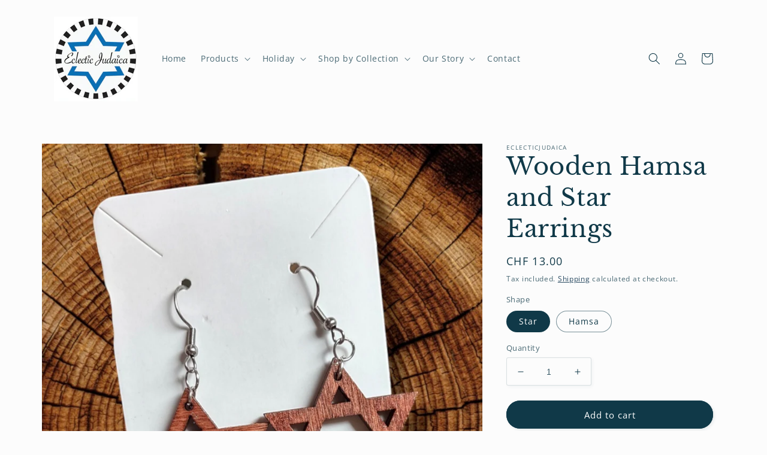

--- FILE ---
content_type: text/html; charset=utf-8
request_url: https://eclecticjudaica.com/en-ch/products/copy-bisexual-flag-wooden-earrings
body_size: 35231
content:
<!doctype html>
<html class="no-js" lang="en">
  <head>
    <!-- Google tag (gtag.js) -->
      <script async src="https://www.googletagmanager.com/gtag/js?id=G-ML7RRH0HJ2"></script>
      <script>
        window.dataLayer = window.dataLayer || [];
        function gtag(){dataLayer.push(arguments);}
        gtag('js', new Date());

        gtag('config', 'G-ML7RRH0HJ2');
      </script>
    <meta charset="utf-8">
    <meta http-equiv="X-UA-Compatible" content="IE=edge">
    <meta name="viewport" content="width=device-width,initial-scale=1">
    <meta name="theme-color" content="">
    <link rel="canonical" href="https://eclecticjudaica.com/en-ch/products/copy-bisexual-flag-wooden-earrings">
    <link rel="preconnect" href="https://cdn.shopify.com" crossorigin><link rel="icon" type="image/png" href="//eclecticjudaica.com/cdn/shop/files/eclectic-judaica-logo.png?crop=center&height=32&v=1674148523&width=32"><link rel="preconnect" href="https://fonts.shopifycdn.com" crossorigin><title>
      Wooden Hamsa and Star Earrings
 &ndash; Eclecticjudaica</title>

    
      <meta name="description" content="Handmade wooden Hamsa of Star Earrings with stainless steel wire. The hamsa is a multi-cultural/multi-religious symbol for protection and good luck.  ">
    

    

<meta property="og:site_name" content="Eclecticjudaica">
<meta property="og:url" content="https://eclecticjudaica.com/en-ch/products/copy-bisexual-flag-wooden-earrings">
<meta property="og:title" content="Wooden Hamsa and Star Earrings">
<meta property="og:type" content="product">
<meta property="og:description" content="Handmade wooden Hamsa of Star Earrings with stainless steel wire. The hamsa is a multi-cultural/multi-religious symbol for protection and good luck.  "><meta property="og:image" content="http://eclecticjudaica.com/cdn/shop/files/Screenshot-20240509-173816_2.png?v=1715291665">
  <meta property="og:image:secure_url" content="https://eclecticjudaica.com/cdn/shop/files/Screenshot-20240509-173816_2.png?v=1715291665">
  <meta property="og:image:width" content="1080">
  <meta property="og:image:height" content="1250"><meta property="og:price:amount" content="13.00">
  <meta property="og:price:currency" content="CHF"><meta name="twitter:card" content="summary_large_image">
<meta name="twitter:title" content="Wooden Hamsa and Star Earrings">
<meta name="twitter:description" content="Handmade wooden Hamsa of Star Earrings with stainless steel wire. The hamsa is a multi-cultural/multi-religious symbol for protection and good luck.  ">


    <script src="//eclecticjudaica.com/cdn/shop/t/3/assets/global.js?v=24850326154503943211653570075" defer="defer"></script>
    <script>window.performance && window.performance.mark && window.performance.mark('shopify.content_for_header.start');</script><meta id="shopify-digital-wallet" name="shopify-digital-wallet" content="/63064572129/digital_wallets/dialog">
<meta name="shopify-checkout-api-token" content="2952397e277c5cbdfff01a82c2ec017c">
<meta id="in-context-paypal-metadata" data-shop-id="63064572129" data-venmo-supported="false" data-environment="production" data-locale="en_US" data-paypal-v4="true" data-currency="CHF">
<link rel="alternate" hreflang="x-default" href="https://eclecticjudaica.com/products/copy-bisexual-flag-wooden-earrings">
<link rel="alternate" hreflang="en" href="https://eclecticjudaica.com/products/copy-bisexual-flag-wooden-earrings">
<link rel="alternate" hreflang="en-AU" href="https://eclecticjudaica.com/en-au/products/copy-bisexual-flag-wooden-earrings">
<link rel="alternate" hreflang="en-CA" href="https://eclecticjudaica.com/en-ca/products/copy-bisexual-flag-wooden-earrings">
<link rel="alternate" hreflang="en-FR" href="https://eclecticjudaica.com/en-fr/products/copy-bisexual-flag-wooden-earrings">
<link rel="alternate" hreflang="en-DE" href="https://eclecticjudaica.com/en-de/products/copy-bisexual-flag-wooden-earrings">
<link rel="alternate" hreflang="en-IT" href="https://eclecticjudaica.com/en-it/products/copy-bisexual-flag-wooden-earrings">
<link rel="alternate" hreflang="en-JP" href="https://eclecticjudaica.com/en-jp/products/copy-bisexual-flag-wooden-earrings">
<link rel="alternate" hreflang="en-NL" href="https://eclecticjudaica.com/en-nl/products/copy-bisexual-flag-wooden-earrings">
<link rel="alternate" hreflang="en-NZ" href="https://eclecticjudaica.com/en-nz/products/copy-bisexual-flag-wooden-earrings">
<link rel="alternate" hreflang="en-SG" href="https://eclecticjudaica.com/en-sg/products/copy-bisexual-flag-wooden-earrings">
<link rel="alternate" hreflang="en-CH" href="https://eclecticjudaica.com/en-ch/products/copy-bisexual-flag-wooden-earrings">
<link rel="alternate" hreflang="en-GB" href="https://eclecticjudaica.com/en-gb/products/copy-bisexual-flag-wooden-earrings">
<link rel="alternate" type="application/json+oembed" href="https://eclecticjudaica.com/en-ch/products/copy-bisexual-flag-wooden-earrings.oembed">
<script async="async" src="/checkouts/internal/preloads.js?locale=en-CH"></script>
<link rel="preconnect" href="https://shop.app" crossorigin="anonymous">
<script async="async" src="https://shop.app/checkouts/internal/preloads.js?locale=en-CH&shop_id=63064572129" crossorigin="anonymous"></script>
<script id="apple-pay-shop-capabilities" type="application/json">{"shopId":63064572129,"countryCode":"US","currencyCode":"CHF","merchantCapabilities":["supports3DS"],"merchantId":"gid:\/\/shopify\/Shop\/63064572129","merchantName":"Eclecticjudaica","requiredBillingContactFields":["postalAddress","email"],"requiredShippingContactFields":["postalAddress","email"],"shippingType":"shipping","supportedNetworks":["visa","masterCard","amex","discover","elo","jcb"],"total":{"type":"pending","label":"Eclecticjudaica","amount":"1.00"},"shopifyPaymentsEnabled":true,"supportsSubscriptions":true}</script>
<script id="shopify-features" type="application/json">{"accessToken":"2952397e277c5cbdfff01a82c2ec017c","betas":["rich-media-storefront-analytics"],"domain":"eclecticjudaica.com","predictiveSearch":true,"shopId":63064572129,"locale":"en"}</script>
<script>var Shopify = Shopify || {};
Shopify.shop = "eclecticjudaica.myshopify.com";
Shopify.locale = "en";
Shopify.currency = {"active":"CHF","rate":"0.80218495"};
Shopify.country = "CH";
Shopify.theme = {"name":"Studio","id":132940660961,"schema_name":"Studio","schema_version":"2.0.0","theme_store_id":1431,"role":"main"};
Shopify.theme.handle = "null";
Shopify.theme.style = {"id":null,"handle":null};
Shopify.cdnHost = "eclecticjudaica.com/cdn";
Shopify.routes = Shopify.routes || {};
Shopify.routes.root = "/en-ch/";</script>
<script type="module">!function(o){(o.Shopify=o.Shopify||{}).modules=!0}(window);</script>
<script>!function(o){function n(){var o=[];function n(){o.push(Array.prototype.slice.apply(arguments))}return n.q=o,n}var t=o.Shopify=o.Shopify||{};t.loadFeatures=n(),t.autoloadFeatures=n()}(window);</script>
<script>
  window.ShopifyPay = window.ShopifyPay || {};
  window.ShopifyPay.apiHost = "shop.app\/pay";
  window.ShopifyPay.redirectState = null;
</script>
<script id="shop-js-analytics" type="application/json">{"pageType":"product"}</script>
<script defer="defer" async type="module" src="//eclecticjudaica.com/cdn/shopifycloud/shop-js/modules/v2/client.init-shop-cart-sync_BdyHc3Nr.en.esm.js"></script>
<script defer="defer" async type="module" src="//eclecticjudaica.com/cdn/shopifycloud/shop-js/modules/v2/chunk.common_Daul8nwZ.esm.js"></script>
<script type="module">
  await import("//eclecticjudaica.com/cdn/shopifycloud/shop-js/modules/v2/client.init-shop-cart-sync_BdyHc3Nr.en.esm.js");
await import("//eclecticjudaica.com/cdn/shopifycloud/shop-js/modules/v2/chunk.common_Daul8nwZ.esm.js");

  window.Shopify.SignInWithShop?.initShopCartSync?.({"fedCMEnabled":true,"windoidEnabled":true});

</script>
<script>
  window.Shopify = window.Shopify || {};
  if (!window.Shopify.featureAssets) window.Shopify.featureAssets = {};
  window.Shopify.featureAssets['shop-js'] = {"shop-cart-sync":["modules/v2/client.shop-cart-sync_QYOiDySF.en.esm.js","modules/v2/chunk.common_Daul8nwZ.esm.js"],"init-fed-cm":["modules/v2/client.init-fed-cm_DchLp9rc.en.esm.js","modules/v2/chunk.common_Daul8nwZ.esm.js"],"shop-button":["modules/v2/client.shop-button_OV7bAJc5.en.esm.js","modules/v2/chunk.common_Daul8nwZ.esm.js"],"init-windoid":["modules/v2/client.init-windoid_DwxFKQ8e.en.esm.js","modules/v2/chunk.common_Daul8nwZ.esm.js"],"shop-cash-offers":["modules/v2/client.shop-cash-offers_DWtL6Bq3.en.esm.js","modules/v2/chunk.common_Daul8nwZ.esm.js","modules/v2/chunk.modal_CQq8HTM6.esm.js"],"shop-toast-manager":["modules/v2/client.shop-toast-manager_CX9r1SjA.en.esm.js","modules/v2/chunk.common_Daul8nwZ.esm.js"],"init-shop-email-lookup-coordinator":["modules/v2/client.init-shop-email-lookup-coordinator_UhKnw74l.en.esm.js","modules/v2/chunk.common_Daul8nwZ.esm.js"],"pay-button":["modules/v2/client.pay-button_DzxNnLDY.en.esm.js","modules/v2/chunk.common_Daul8nwZ.esm.js"],"avatar":["modules/v2/client.avatar_BTnouDA3.en.esm.js"],"init-shop-cart-sync":["modules/v2/client.init-shop-cart-sync_BdyHc3Nr.en.esm.js","modules/v2/chunk.common_Daul8nwZ.esm.js"],"shop-login-button":["modules/v2/client.shop-login-button_D8B466_1.en.esm.js","modules/v2/chunk.common_Daul8nwZ.esm.js","modules/v2/chunk.modal_CQq8HTM6.esm.js"],"init-customer-accounts-sign-up":["modules/v2/client.init-customer-accounts-sign-up_C8fpPm4i.en.esm.js","modules/v2/client.shop-login-button_D8B466_1.en.esm.js","modules/v2/chunk.common_Daul8nwZ.esm.js","modules/v2/chunk.modal_CQq8HTM6.esm.js"],"init-shop-for-new-customer-accounts":["modules/v2/client.init-shop-for-new-customer-accounts_CVTO0Ztu.en.esm.js","modules/v2/client.shop-login-button_D8B466_1.en.esm.js","modules/v2/chunk.common_Daul8nwZ.esm.js","modules/v2/chunk.modal_CQq8HTM6.esm.js"],"init-customer-accounts":["modules/v2/client.init-customer-accounts_dRgKMfrE.en.esm.js","modules/v2/client.shop-login-button_D8B466_1.en.esm.js","modules/v2/chunk.common_Daul8nwZ.esm.js","modules/v2/chunk.modal_CQq8HTM6.esm.js"],"shop-follow-button":["modules/v2/client.shop-follow-button_CkZpjEct.en.esm.js","modules/v2/chunk.common_Daul8nwZ.esm.js","modules/v2/chunk.modal_CQq8HTM6.esm.js"],"lead-capture":["modules/v2/client.lead-capture_BntHBhfp.en.esm.js","modules/v2/chunk.common_Daul8nwZ.esm.js","modules/v2/chunk.modal_CQq8HTM6.esm.js"],"checkout-modal":["modules/v2/client.checkout-modal_CfxcYbTm.en.esm.js","modules/v2/chunk.common_Daul8nwZ.esm.js","modules/v2/chunk.modal_CQq8HTM6.esm.js"],"shop-login":["modules/v2/client.shop-login_Da4GZ2H6.en.esm.js","modules/v2/chunk.common_Daul8nwZ.esm.js","modules/v2/chunk.modal_CQq8HTM6.esm.js"],"payment-terms":["modules/v2/client.payment-terms_MV4M3zvL.en.esm.js","modules/v2/chunk.common_Daul8nwZ.esm.js","modules/v2/chunk.modal_CQq8HTM6.esm.js"]};
</script>
<script>(function() {
  var isLoaded = false;
  function asyncLoad() {
    if (isLoaded) return;
    isLoaded = true;
    var urls = ["https:\/\/chimpstatic.com\/mcjs-connected\/js\/users\/f1083fbf75f842702a4167e5b\/4fd50e129c77f62c56c91232a.js?shop=eclecticjudaica.myshopify.com"];
    for (var i = 0; i < urls.length; i++) {
      var s = document.createElement('script');
      s.type = 'text/javascript';
      s.async = true;
      s.src = urls[i];
      var x = document.getElementsByTagName('script')[0];
      x.parentNode.insertBefore(s, x);
    }
  };
  if(window.attachEvent) {
    window.attachEvent('onload', asyncLoad);
  } else {
    window.addEventListener('load', asyncLoad, false);
  }
})();</script>
<script id="__st">var __st={"a":63064572129,"offset":-18000,"reqid":"ad271383-f2fe-4d2b-803b-4c7cc19a35b2-1769005954","pageurl":"eclecticjudaica.com\/en-ch\/products\/copy-bisexual-flag-wooden-earrings","u":"b18135f36384","p":"product","rtyp":"product","rid":8495632974049};</script>
<script>window.ShopifyPaypalV4VisibilityTracking = true;</script>
<script id="captcha-bootstrap">!function(){'use strict';const t='contact',e='account',n='new_comment',o=[[t,t],['blogs',n],['comments',n],[t,'customer']],c=[[e,'customer_login'],[e,'guest_login'],[e,'recover_customer_password'],[e,'create_customer']],r=t=>t.map((([t,e])=>`form[action*='/${t}']:not([data-nocaptcha='true']) input[name='form_type'][value='${e}']`)).join(','),a=t=>()=>t?[...document.querySelectorAll(t)].map((t=>t.form)):[];function s(){const t=[...o],e=r(t);return a(e)}const i='password',u='form_key',d=['recaptcha-v3-token','g-recaptcha-response','h-captcha-response',i],f=()=>{try{return window.sessionStorage}catch{return}},m='__shopify_v',_=t=>t.elements[u];function p(t,e,n=!1){try{const o=window.sessionStorage,c=JSON.parse(o.getItem(e)),{data:r}=function(t){const{data:e,action:n}=t;return t[m]||n?{data:e,action:n}:{data:t,action:n}}(c);for(const[e,n]of Object.entries(r))t.elements[e]&&(t.elements[e].value=n);n&&o.removeItem(e)}catch(o){console.error('form repopulation failed',{error:o})}}const l='form_type',E='cptcha';function T(t){t.dataset[E]=!0}const w=window,h=w.document,L='Shopify',v='ce_forms',y='captcha';let A=!1;((t,e)=>{const n=(g='f06e6c50-85a8-45c8-87d0-21a2b65856fe',I='https://cdn.shopify.com/shopifycloud/storefront-forms-hcaptcha/ce_storefront_forms_captcha_hcaptcha.v1.5.2.iife.js',D={infoText:'Protected by hCaptcha',privacyText:'Privacy',termsText:'Terms'},(t,e,n)=>{const o=w[L][v],c=o.bindForm;if(c)return c(t,g,e,D).then(n);var r;o.q.push([[t,g,e,D],n]),r=I,A||(h.body.append(Object.assign(h.createElement('script'),{id:'captcha-provider',async:!0,src:r})),A=!0)});var g,I,D;w[L]=w[L]||{},w[L][v]=w[L][v]||{},w[L][v].q=[],w[L][y]=w[L][y]||{},w[L][y].protect=function(t,e){n(t,void 0,e),T(t)},Object.freeze(w[L][y]),function(t,e,n,w,h,L){const[v,y,A,g]=function(t,e,n){const i=e?o:[],u=t?c:[],d=[...i,...u],f=r(d),m=r(i),_=r(d.filter((([t,e])=>n.includes(e))));return[a(f),a(m),a(_),s()]}(w,h,L),I=t=>{const e=t.target;return e instanceof HTMLFormElement?e:e&&e.form},D=t=>v().includes(t);t.addEventListener('submit',(t=>{const e=I(t);if(!e)return;const n=D(e)&&!e.dataset.hcaptchaBound&&!e.dataset.recaptchaBound,o=_(e),c=g().includes(e)&&(!o||!o.value);(n||c)&&t.preventDefault(),c&&!n&&(function(t){try{if(!f())return;!function(t){const e=f();if(!e)return;const n=_(t);if(!n)return;const o=n.value;o&&e.removeItem(o)}(t);const e=Array.from(Array(32),(()=>Math.random().toString(36)[2])).join('');!function(t,e){_(t)||t.append(Object.assign(document.createElement('input'),{type:'hidden',name:u})),t.elements[u].value=e}(t,e),function(t,e){const n=f();if(!n)return;const o=[...t.querySelectorAll(`input[type='${i}']`)].map((({name:t})=>t)),c=[...d,...o],r={};for(const[a,s]of new FormData(t).entries())c.includes(a)||(r[a]=s);n.setItem(e,JSON.stringify({[m]:1,action:t.action,data:r}))}(t,e)}catch(e){console.error('failed to persist form',e)}}(e),e.submit())}));const S=(t,e)=>{t&&!t.dataset[E]&&(n(t,e.some((e=>e===t))),T(t))};for(const o of['focusin','change'])t.addEventListener(o,(t=>{const e=I(t);D(e)&&S(e,y())}));const B=e.get('form_key'),M=e.get(l),P=B&&M;t.addEventListener('DOMContentLoaded',(()=>{const t=y();if(P)for(const e of t)e.elements[l].value===M&&p(e,B);[...new Set([...A(),...v().filter((t=>'true'===t.dataset.shopifyCaptcha))])].forEach((e=>S(e,t)))}))}(h,new URLSearchParams(w.location.search),n,t,e,['guest_login'])})(!0,!0)}();</script>
<script integrity="sha256-4kQ18oKyAcykRKYeNunJcIwy7WH5gtpwJnB7kiuLZ1E=" data-source-attribution="shopify.loadfeatures" defer="defer" src="//eclecticjudaica.com/cdn/shopifycloud/storefront/assets/storefront/load_feature-a0a9edcb.js" crossorigin="anonymous"></script>
<script crossorigin="anonymous" defer="defer" src="//eclecticjudaica.com/cdn/shopifycloud/storefront/assets/shopify_pay/storefront-65b4c6d7.js?v=20250812"></script>
<script data-source-attribution="shopify.dynamic_checkout.dynamic.init">var Shopify=Shopify||{};Shopify.PaymentButton=Shopify.PaymentButton||{isStorefrontPortableWallets:!0,init:function(){window.Shopify.PaymentButton.init=function(){};var t=document.createElement("script");t.src="https://eclecticjudaica.com/cdn/shopifycloud/portable-wallets/latest/portable-wallets.en.js",t.type="module",document.head.appendChild(t)}};
</script>
<script data-source-attribution="shopify.dynamic_checkout.buyer_consent">
  function portableWalletsHideBuyerConsent(e){var t=document.getElementById("shopify-buyer-consent"),n=document.getElementById("shopify-subscription-policy-button");t&&n&&(t.classList.add("hidden"),t.setAttribute("aria-hidden","true"),n.removeEventListener("click",e))}function portableWalletsShowBuyerConsent(e){var t=document.getElementById("shopify-buyer-consent"),n=document.getElementById("shopify-subscription-policy-button");t&&n&&(t.classList.remove("hidden"),t.removeAttribute("aria-hidden"),n.addEventListener("click",e))}window.Shopify?.PaymentButton&&(window.Shopify.PaymentButton.hideBuyerConsent=portableWalletsHideBuyerConsent,window.Shopify.PaymentButton.showBuyerConsent=portableWalletsShowBuyerConsent);
</script>
<script data-source-attribution="shopify.dynamic_checkout.cart.bootstrap">document.addEventListener("DOMContentLoaded",(function(){function t(){return document.querySelector("shopify-accelerated-checkout-cart, shopify-accelerated-checkout")}if(t())Shopify.PaymentButton.init();else{new MutationObserver((function(e,n){t()&&(Shopify.PaymentButton.init(),n.disconnect())})).observe(document.body,{childList:!0,subtree:!0})}}));
</script>
<link id="shopify-accelerated-checkout-styles" rel="stylesheet" media="screen" href="https://eclecticjudaica.com/cdn/shopifycloud/portable-wallets/latest/accelerated-checkout-backwards-compat.css" crossorigin="anonymous">
<style id="shopify-accelerated-checkout-cart">
        #shopify-buyer-consent {
  margin-top: 1em;
  display: inline-block;
  width: 100%;
}

#shopify-buyer-consent.hidden {
  display: none;
}

#shopify-subscription-policy-button {
  background: none;
  border: none;
  padding: 0;
  text-decoration: underline;
  font-size: inherit;
  cursor: pointer;
}

#shopify-subscription-policy-button::before {
  box-shadow: none;
}

      </style>
<script id="sections-script" data-sections="product-recommendations,header,footer" defer="defer" src="//eclecticjudaica.com/cdn/shop/t/3/compiled_assets/scripts.js?v=552"></script>
<script>window.performance && window.performance.mark && window.performance.mark('shopify.content_for_header.end');</script>

    

<script>
    window.BOLD = window.BOLD || {};
        window.BOLD.options = window.BOLD.options || {};
        window.BOLD.options.settings = window.BOLD.options.settings || {};
        window.BOLD.options.settings.v1_variant_mode = window.BOLD.options.settings.v1_variant_mode || true;
        window.BOLD.options.settings.hybrid_fix_auto_insert_inputs =
        window.BOLD.options.settings.hybrid_fix_auto_insert_inputs || true;
</script>

<script>window.BOLD = window.BOLD || {};
    window.BOLD.common = window.BOLD.common || {};
    window.BOLD.common.Shopify = window.BOLD.common.Shopify || {};
    window.BOLD.common.Shopify.shop = {
      domain: 'eclecticjudaica.com',
      permanent_domain: 'eclecticjudaica.myshopify.com',
      url: 'https://eclecticjudaica.com',
      secure_url: 'https://eclecticjudaica.com/en-ch',money_format: "CHF {{amount}}",currency: "USD"
    };
    window.BOLD.common.Shopify.customer = {
      id: null,
      tags: null,
    };
    window.BOLD.common.Shopify.cart = {"note":null,"attributes":{},"original_total_price":0,"total_price":0,"total_discount":0,"total_weight":0.0,"item_count":0,"items":[],"requires_shipping":false,"currency":"CHF","items_subtotal_price":0,"cart_level_discount_applications":[],"checkout_charge_amount":0};
    window.BOLD.common.template = 'product';window.BOLD.common.Shopify.formatMoney = function(money, format) {
        function n(t, e) {
            return "undefined" == typeof t ? e : t
        }
        function r(t, e, r, i) {
            if (e = n(e, 2),
                r = n(r, ","),
                i = n(i, "."),
            isNaN(t) || null == t)
                return 0;
            t = (t / 100).toFixed(e);
            var o = t.split(".")
                , a = o[0].replace(/(\d)(?=(\d\d\d)+(?!\d))/g, "$1" + r)
                , s = o[1] ? i + o[1] : "";
            return a + s
        }
        "string" == typeof money && (money = money.replace(".", ""));
        var i = ""
            , o = /\{\{\s*(\w+)\s*\}\}/
            , a = format || window.BOLD.common.Shopify.shop.money_format || window.Shopify.money_format || "$ {{ amount }}";
        switch (a.match(o)[1]) {
            case "amount":
                i = r(money, 2, ",", ".");
                break;
            case "amount_no_decimals":
                i = r(money, 0, ",", ".");
                break;
            case "amount_with_comma_separator":
                i = r(money, 2, ".", ",");
                break;
            case "amount_no_decimals_with_comma_separator":
                i = r(money, 0, ".", ",");
                break;
            case "amount_with_space_separator":
                i = r(money, 2, " ", ",");
                break;
            case "amount_no_decimals_with_space_separator":
                i = r(money, 0, " ", ",");
                break;
            case "amount_with_apostrophe_separator":
                i = r(money, 2, "'", ".");
                break;
        }
        return a.replace(o, i);
    };
    window.BOLD.common.Shopify.saveProduct = function (handle, product) {
      if (typeof handle === 'string' && typeof window.BOLD.common.Shopify.products[handle] === 'undefined') {
        if (typeof product === 'number') {
          window.BOLD.common.Shopify.handles[product] = handle;
          product = { id: product };
        }
        window.BOLD.common.Shopify.products[handle] = product;
      }
    };
    window.BOLD.common.Shopify.saveVariant = function (variant_id, variant) {
      if (typeof variant_id === 'number' && typeof window.BOLD.common.Shopify.variants[variant_id] === 'undefined') {
        window.BOLD.common.Shopify.variants[variant_id] = variant;
      }
    };window.BOLD.common.Shopify.products = window.BOLD.common.Shopify.products || {};
    window.BOLD.common.Shopify.variants = window.BOLD.common.Shopify.variants || {};
    window.BOLD.common.Shopify.handles = window.BOLD.common.Shopify.handles || {};window.BOLD.common.Shopify.handle = "copy-bisexual-flag-wooden-earrings"
window.BOLD.common.Shopify.saveProduct("copy-bisexual-flag-wooden-earrings", 8495632974049);window.BOLD.common.Shopify.saveVariant(45150447730913, { product_id: 8495632974049, product_handle: "copy-bisexual-flag-wooden-earrings", price: 1300, group_id: '', csp_metafield: {}});window.BOLD.common.Shopify.saveVariant(45150447763681, { product_id: 8495632974049, product_handle: "copy-bisexual-flag-wooden-earrings", price: 1300, group_id: '', csp_metafield: {}});window.BOLD.apps_installed = {"Product Options":2} || {};window.BOLD.common.Shopify.metafields = window.BOLD.common.Shopify.metafields || {};window.BOLD.common.Shopify.metafields["bold_rp"] = {};window.BOLD.common.Shopify.metafields["bold_csp_defaults"] = {};window.BOLD.common.cacheParams = window.BOLD.common.cacheParams || {};
</script>

<script>
    window.BOLD.common.cacheParams.options = 1682615890;
</script>
<link href="//eclecticjudaica.com/cdn/shop/t/3/assets/bold-options.css?v=123160307633435409531682615814" rel="stylesheet" type="text/css" media="all" />
<script src="https://options.shopapps.site/js/options.js" type="text/javascript"></script>

    <style data-shopify>
      @font-face {
  font-family: "Open Sans";
  font-weight: 400;
  font-style: normal;
  font-display: swap;
  src: url("//eclecticjudaica.com/cdn/fonts/open_sans/opensans_n4.c32e4d4eca5273f6d4ee95ddf54b5bbb75fc9b61.woff2") format("woff2"),
       url("//eclecticjudaica.com/cdn/fonts/open_sans/opensans_n4.5f3406f8d94162b37bfa232b486ac93ee892406d.woff") format("woff");
}

      @font-face {
  font-family: "Open Sans";
  font-weight: 700;
  font-style: normal;
  font-display: swap;
  src: url("//eclecticjudaica.com/cdn/fonts/open_sans/opensans_n7.a9393be1574ea8606c68f4441806b2711d0d13e4.woff2") format("woff2"),
       url("//eclecticjudaica.com/cdn/fonts/open_sans/opensans_n7.7b8af34a6ebf52beb1a4c1d8c73ad6910ec2e553.woff") format("woff");
}

      @font-face {
  font-family: "Open Sans";
  font-weight: 400;
  font-style: italic;
  font-display: swap;
  src: url("//eclecticjudaica.com/cdn/fonts/open_sans/opensans_i4.6f1d45f7a46916cc95c694aab32ecbf7509cbf33.woff2") format("woff2"),
       url("//eclecticjudaica.com/cdn/fonts/open_sans/opensans_i4.4efaa52d5a57aa9a57c1556cc2b7465d18839daa.woff") format("woff");
}

      @font-face {
  font-family: "Open Sans";
  font-weight: 700;
  font-style: italic;
  font-display: swap;
  src: url("//eclecticjudaica.com/cdn/fonts/open_sans/opensans_i7.916ced2e2ce15f7fcd95d196601a15e7b89ee9a4.woff2") format("woff2"),
       url("//eclecticjudaica.com/cdn/fonts/open_sans/opensans_i7.99a9cff8c86ea65461de497ade3d515a98f8b32a.woff") format("woff");
}

      @font-face {
  font-family: "Libre Baskerville";
  font-weight: 400;
  font-style: normal;
  font-display: swap;
  src: url("//eclecticjudaica.com/cdn/fonts/libre_baskerville/librebaskerville_n4.2ec9ee517e3ce28d5f1e6c6e75efd8a97e59c189.woff2") format("woff2"),
       url("//eclecticjudaica.com/cdn/fonts/libre_baskerville/librebaskerville_n4.323789551b85098885c8eccedfb1bd8f25f56007.woff") format("woff");
}


      :root {
        --font-body-family: "Open Sans", sans-serif;
        --font-body-style: normal;
        --font-body-weight: 400;
        --font-body-weight-bold: 700;

        --font-heading-family: "Libre Baskerville", serif;
        --font-heading-style: normal;
        --font-heading-weight: 400;

        --font-body-scale: 1.0;
        --font-heading-scale: 1.0;

        --color-base-text: 16, 57, 72;
        --color-shadow: 16, 57, 72;
        --color-base-background-1: 252, 252, 252;
        --color-base-background-2: 235, 236, 237;
        --color-base-solid-button-labels: 252, 252, 252;
        --color-base-outline-button-labels: 5, 44, 70;
        --color-base-accent-1: 16, 57, 72;
        --color-base-accent-2: 16, 57, 72;
        --payment-terms-background-color: #fcfcfc;

        --gradient-base-background-1: #fcfcfc;
        --gradient-base-background-2: #ebeced;
        --gradient-base-accent-1: #103948;
        --gradient-base-accent-2: #103948;

        --media-padding: px;
        --media-border-opacity: 0.05;
        --media-border-width: 0px;
        --media-radius: 0px;
        --media-shadow-opacity: 0.0;
        --media-shadow-horizontal-offset: 0px;
        --media-shadow-vertical-offset: 0px;
        --media-shadow-blur-radius: 0px;

        --page-width: 120rem;
        --page-width-margin: 0rem;

        --card-image-padding: 0.0rem;
        --card-corner-radius: 0.0rem;
        --card-text-alignment: center;
        --card-border-width: 0.0rem;
        --card-border-opacity: 0.0;
        --card-shadow-opacity: 0.1;
        --card-shadow-horizontal-offset: 0.0rem;
        --card-shadow-vertical-offset: 0.0rem;
        --card-shadow-blur-radius: 0.0rem;

        --badge-corner-radius: 4.0rem;

        --popup-border-width: 0px;
        --popup-border-opacity: 0.1;
        --popup-corner-radius: 0px;
        --popup-shadow-opacity: 0.1;
        --popup-shadow-horizontal-offset: 6px;
        --popup-shadow-vertical-offset: 6px;
        --popup-shadow-blur-radius: 25px;

        --drawer-border-width: 1px;
        --drawer-border-opacity: 0.1;
        --drawer-shadow-opacity: 0.0;
        --drawer-shadow-horizontal-offset: 0px;
        --drawer-shadow-vertical-offset: 0px;
        --drawer-shadow-blur-radius: 0px;

        --spacing-sections-desktop: 0px;
        --spacing-sections-mobile: 0px;

        --grid-desktop-vertical-spacing: 40px;
        --grid-desktop-horizontal-spacing: 40px;
        --grid-mobile-vertical-spacing: 20px;
        --grid-mobile-horizontal-spacing: 20px;

        --text-boxes-border-opacity: 0.0;
        --text-boxes-border-width: 0px;
        --text-boxes-radius: 0px;
        --text-boxes-shadow-opacity: 0.0;
        --text-boxes-shadow-horizontal-offset: 0px;
        --text-boxes-shadow-vertical-offset: 0px;
        --text-boxes-shadow-blur-radius: 0px;

        --buttons-radius: 40px;
        --buttons-radius-outset: 41px;
        --buttons-border-width: 1px;
        --buttons-border-opacity: 1.0;
        --buttons-shadow-opacity: 0.1;
        --buttons-shadow-horizontal-offset: 2px;
        --buttons-shadow-vertical-offset: 2px;
        --buttons-shadow-blur-radius: 5px;
        --buttons-border-offset: 0.3px;

        --inputs-radius: 2px;
        --inputs-border-width: 1px;
        --inputs-border-opacity: 0.15;
        --inputs-shadow-opacity: 0.05;
        --inputs-shadow-horizontal-offset: 2px;
        --inputs-margin-offset: 2px;
        --inputs-shadow-vertical-offset: 2px;
        --inputs-shadow-blur-radius: 5px;
        --inputs-radius-outset: 3px;

        --variant-pills-radius: 40px;
        --variant-pills-border-width: 1px;
        --variant-pills-border-opacity: 0.55;
        --variant-pills-shadow-opacity: 0.0;
        --variant-pills-shadow-horizontal-offset: 0px;
        --variant-pills-shadow-vertical-offset: 0px;
        --variant-pills-shadow-blur-radius: 0px;
      }

      *,
      *::before,
      *::after {
        box-sizing: inherit;
      }

      html {
        box-sizing: border-box;
        font-size: calc(var(--font-body-scale) * 62.5%);
        height: 100%;
      }

      body {
        display: grid;
        grid-template-rows: auto auto 1fr auto;
        grid-template-columns: 100%;
        min-height: 100%;
        margin: 0;
        font-size: 1.5rem;
        letter-spacing: 0.06rem;
        line-height: calc(1 + 0.8 / var(--font-body-scale));
        font-family: var(--font-body-family);
        font-style: var(--font-body-style);
        font-weight: var(--font-body-weight);
      }

      @media screen and (min-width: 750px) {
        body {
          font-size: 1.6rem;
        }
      }
    </style>

    <link href="//eclecticjudaica.com/cdn/shop/t/3/assets/base.css?v=33648442733440060821653570094" rel="stylesheet" type="text/css" media="all" />
<link rel="preload" as="font" href="//eclecticjudaica.com/cdn/fonts/open_sans/opensans_n4.c32e4d4eca5273f6d4ee95ddf54b5bbb75fc9b61.woff2" type="font/woff2" crossorigin><link rel="preload" as="font" href="//eclecticjudaica.com/cdn/fonts/libre_baskerville/librebaskerville_n4.2ec9ee517e3ce28d5f1e6c6e75efd8a97e59c189.woff2" type="font/woff2" crossorigin><link rel="stylesheet" href="//eclecticjudaica.com/cdn/shop/t/3/assets/component-predictive-search.css?v=165644661289088488651653570070" media="print" onload="this.media='all'"><script>document.documentElement.className = document.documentElement.className.replace('no-js', 'js');
    if (Shopify.designMode) {
      document.documentElement.classList.add('shopify-design-mode');
    }
    </script>
  <!-- BEGIN app block: shopify://apps/textbox-by-textify/blocks/app-embed/b5626f69-87af-4a23-ada4-1674452f85d0 --><script>console.log("Textify v1.06")</script>


<script>
  const primaryScript = document.createElement('script');
  primaryScript.src = "https://textify-cdn.com/textbox.js";
  primaryScript.defer = true;

  primaryScript.onerror = function () {
    const fallbackScript = document.createElement('script');
    fallbackScript.src = "https://cdn.shopify.com/s/files/1/0817/9846/3789/files/textbox.js";
    fallbackScript.defer = true;
    document.head.appendChild(fallbackScript);
  };
  document.head.appendChild(primaryScript);
</script>

<!-- END app block --><link href="https://monorail-edge.shopifysvc.com" rel="dns-prefetch">
<script>(function(){if ("sendBeacon" in navigator && "performance" in window) {try {var session_token_from_headers = performance.getEntriesByType('navigation')[0].serverTiming.find(x => x.name == '_s').description;} catch {var session_token_from_headers = undefined;}var session_cookie_matches = document.cookie.match(/_shopify_s=([^;]*)/);var session_token_from_cookie = session_cookie_matches && session_cookie_matches.length === 2 ? session_cookie_matches[1] : "";var session_token = session_token_from_headers || session_token_from_cookie || "";function handle_abandonment_event(e) {var entries = performance.getEntries().filter(function(entry) {return /monorail-edge.shopifysvc.com/.test(entry.name);});if (!window.abandonment_tracked && entries.length === 0) {window.abandonment_tracked = true;var currentMs = Date.now();var navigation_start = performance.timing.navigationStart;var payload = {shop_id: 63064572129,url: window.location.href,navigation_start,duration: currentMs - navigation_start,session_token,page_type: "product"};window.navigator.sendBeacon("https://monorail-edge.shopifysvc.com/v1/produce", JSON.stringify({schema_id: "online_store_buyer_site_abandonment/1.1",payload: payload,metadata: {event_created_at_ms: currentMs,event_sent_at_ms: currentMs}}));}}window.addEventListener('pagehide', handle_abandonment_event);}}());</script>
<script id="web-pixels-manager-setup">(function e(e,d,r,n,o){if(void 0===o&&(o={}),!Boolean(null===(a=null===(i=window.Shopify)||void 0===i?void 0:i.analytics)||void 0===a?void 0:a.replayQueue)){var i,a;window.Shopify=window.Shopify||{};var t=window.Shopify;t.analytics=t.analytics||{};var s=t.analytics;s.replayQueue=[],s.publish=function(e,d,r){return s.replayQueue.push([e,d,r]),!0};try{self.performance.mark("wpm:start")}catch(e){}var l=function(){var e={modern:/Edge?\/(1{2}[4-9]|1[2-9]\d|[2-9]\d{2}|\d{4,})\.\d+(\.\d+|)|Firefox\/(1{2}[4-9]|1[2-9]\d|[2-9]\d{2}|\d{4,})\.\d+(\.\d+|)|Chrom(ium|e)\/(9{2}|\d{3,})\.\d+(\.\d+|)|(Maci|X1{2}).+ Version\/(15\.\d+|(1[6-9]|[2-9]\d|\d{3,})\.\d+)([,.]\d+|)( \(\w+\)|)( Mobile\/\w+|) Safari\/|Chrome.+OPR\/(9{2}|\d{3,})\.\d+\.\d+|(CPU[ +]OS|iPhone[ +]OS|CPU[ +]iPhone|CPU IPhone OS|CPU iPad OS)[ +]+(15[._]\d+|(1[6-9]|[2-9]\d|\d{3,})[._]\d+)([._]\d+|)|Android:?[ /-](13[3-9]|1[4-9]\d|[2-9]\d{2}|\d{4,})(\.\d+|)(\.\d+|)|Android.+Firefox\/(13[5-9]|1[4-9]\d|[2-9]\d{2}|\d{4,})\.\d+(\.\d+|)|Android.+Chrom(ium|e)\/(13[3-9]|1[4-9]\d|[2-9]\d{2}|\d{4,})\.\d+(\.\d+|)|SamsungBrowser\/([2-9]\d|\d{3,})\.\d+/,legacy:/Edge?\/(1[6-9]|[2-9]\d|\d{3,})\.\d+(\.\d+|)|Firefox\/(5[4-9]|[6-9]\d|\d{3,})\.\d+(\.\d+|)|Chrom(ium|e)\/(5[1-9]|[6-9]\d|\d{3,})\.\d+(\.\d+|)([\d.]+$|.*Safari\/(?![\d.]+ Edge\/[\d.]+$))|(Maci|X1{2}).+ Version\/(10\.\d+|(1[1-9]|[2-9]\d|\d{3,})\.\d+)([,.]\d+|)( \(\w+\)|)( Mobile\/\w+|) Safari\/|Chrome.+OPR\/(3[89]|[4-9]\d|\d{3,})\.\d+\.\d+|(CPU[ +]OS|iPhone[ +]OS|CPU[ +]iPhone|CPU IPhone OS|CPU iPad OS)[ +]+(10[._]\d+|(1[1-9]|[2-9]\d|\d{3,})[._]\d+)([._]\d+|)|Android:?[ /-](13[3-9]|1[4-9]\d|[2-9]\d{2}|\d{4,})(\.\d+|)(\.\d+|)|Mobile Safari.+OPR\/([89]\d|\d{3,})\.\d+\.\d+|Android.+Firefox\/(13[5-9]|1[4-9]\d|[2-9]\d{2}|\d{4,})\.\d+(\.\d+|)|Android.+Chrom(ium|e)\/(13[3-9]|1[4-9]\d|[2-9]\d{2}|\d{4,})\.\d+(\.\d+|)|Android.+(UC? ?Browser|UCWEB|U3)[ /]?(15\.([5-9]|\d{2,})|(1[6-9]|[2-9]\d|\d{3,})\.\d+)\.\d+|SamsungBrowser\/(5\.\d+|([6-9]|\d{2,})\.\d+)|Android.+MQ{2}Browser\/(14(\.(9|\d{2,})|)|(1[5-9]|[2-9]\d|\d{3,})(\.\d+|))(\.\d+|)|K[Aa][Ii]OS\/(3\.\d+|([4-9]|\d{2,})\.\d+)(\.\d+|)/},d=e.modern,r=e.legacy,n=navigator.userAgent;return n.match(d)?"modern":n.match(r)?"legacy":"unknown"}(),u="modern"===l?"modern":"legacy",c=(null!=n?n:{modern:"",legacy:""})[u],f=function(e){return[e.baseUrl,"/wpm","/b",e.hashVersion,"modern"===e.buildTarget?"m":"l",".js"].join("")}({baseUrl:d,hashVersion:r,buildTarget:u}),m=function(e){var d=e.version,r=e.bundleTarget,n=e.surface,o=e.pageUrl,i=e.monorailEndpoint;return{emit:function(e){var a=e.status,t=e.errorMsg,s=(new Date).getTime(),l=JSON.stringify({metadata:{event_sent_at_ms:s},events:[{schema_id:"web_pixels_manager_load/3.1",payload:{version:d,bundle_target:r,page_url:o,status:a,surface:n,error_msg:t},metadata:{event_created_at_ms:s}}]});if(!i)return console&&console.warn&&console.warn("[Web Pixels Manager] No Monorail endpoint provided, skipping logging."),!1;try{return self.navigator.sendBeacon.bind(self.navigator)(i,l)}catch(e){}var u=new XMLHttpRequest;try{return u.open("POST",i,!0),u.setRequestHeader("Content-Type","text/plain"),u.send(l),!0}catch(e){return console&&console.warn&&console.warn("[Web Pixels Manager] Got an unhandled error while logging to Monorail."),!1}}}}({version:r,bundleTarget:l,surface:e.surface,pageUrl:self.location.href,monorailEndpoint:e.monorailEndpoint});try{o.browserTarget=l,function(e){var d=e.src,r=e.async,n=void 0===r||r,o=e.onload,i=e.onerror,a=e.sri,t=e.scriptDataAttributes,s=void 0===t?{}:t,l=document.createElement("script"),u=document.querySelector("head"),c=document.querySelector("body");if(l.async=n,l.src=d,a&&(l.integrity=a,l.crossOrigin="anonymous"),s)for(var f in s)if(Object.prototype.hasOwnProperty.call(s,f))try{l.dataset[f]=s[f]}catch(e){}if(o&&l.addEventListener("load",o),i&&l.addEventListener("error",i),u)u.appendChild(l);else{if(!c)throw new Error("Did not find a head or body element to append the script");c.appendChild(l)}}({src:f,async:!0,onload:function(){if(!function(){var e,d;return Boolean(null===(d=null===(e=window.Shopify)||void 0===e?void 0:e.analytics)||void 0===d?void 0:d.initialized)}()){var d=window.webPixelsManager.init(e)||void 0;if(d){var r=window.Shopify.analytics;r.replayQueue.forEach((function(e){var r=e[0],n=e[1],o=e[2];d.publishCustomEvent(r,n,o)})),r.replayQueue=[],r.publish=d.publishCustomEvent,r.visitor=d.visitor,r.initialized=!0}}},onerror:function(){return m.emit({status:"failed",errorMsg:"".concat(f," has failed to load")})},sri:function(e){var d=/^sha384-[A-Za-z0-9+/=]+$/;return"string"==typeof e&&d.test(e)}(c)?c:"",scriptDataAttributes:o}),m.emit({status:"loading"})}catch(e){m.emit({status:"failed",errorMsg:(null==e?void 0:e.message)||"Unknown error"})}}})({shopId: 63064572129,storefrontBaseUrl: "https://eclecticjudaica.com",extensionsBaseUrl: "https://extensions.shopifycdn.com/cdn/shopifycloud/web-pixels-manager",monorailEndpoint: "https://monorail-edge.shopifysvc.com/unstable/produce_batch",surface: "storefront-renderer",enabledBetaFlags: ["2dca8a86"],webPixelsConfigList: [{"id":"shopify-app-pixel","configuration":"{}","eventPayloadVersion":"v1","runtimeContext":"STRICT","scriptVersion":"0450","apiClientId":"shopify-pixel","type":"APP","privacyPurposes":["ANALYTICS","MARKETING"]},{"id":"shopify-custom-pixel","eventPayloadVersion":"v1","runtimeContext":"LAX","scriptVersion":"0450","apiClientId":"shopify-pixel","type":"CUSTOM","privacyPurposes":["ANALYTICS","MARKETING"]}],isMerchantRequest: false,initData: {"shop":{"name":"Eclecticjudaica","paymentSettings":{"currencyCode":"USD"},"myshopifyDomain":"eclecticjudaica.myshopify.com","countryCode":"US","storefrontUrl":"https:\/\/eclecticjudaica.com\/en-ch"},"customer":null,"cart":null,"checkout":null,"productVariants":[{"price":{"amount":13.0,"currencyCode":"CHF"},"product":{"title":"Wooden Hamsa and Star  Earrings","vendor":"Eclecticjudaica","id":"8495632974049","untranslatedTitle":"Wooden Hamsa and Star  Earrings","url":"\/en-ch\/products\/copy-bisexual-flag-wooden-earrings","type":"Earrings"},"id":"45150447730913","image":{"src":"\/\/eclecticjudaica.com\/cdn\/shop\/files\/Screenshot-20240509-173816_2.png?v=1715291665"},"sku":"","title":"Star","untranslatedTitle":"Star"},{"price":{"amount":13.0,"currencyCode":"CHF"},"product":{"title":"Wooden Hamsa and Star  Earrings","vendor":"Eclecticjudaica","id":"8495632974049","untranslatedTitle":"Wooden Hamsa and Star  Earrings","url":"\/en-ch\/products\/copy-bisexual-flag-wooden-earrings","type":"Earrings"},"id":"45150447763681","image":{"src":"\/\/eclecticjudaica.com\/cdn\/shop\/files\/Screenshot-20240509-173822_2.png?v=1715291665"},"sku":"","title":"Hamsa","untranslatedTitle":"Hamsa"}],"purchasingCompany":null},},"https://eclecticjudaica.com/cdn","fcfee988w5aeb613cpc8e4bc33m6693e112",{"modern":"","legacy":""},{"shopId":"63064572129","storefrontBaseUrl":"https:\/\/eclecticjudaica.com","extensionBaseUrl":"https:\/\/extensions.shopifycdn.com\/cdn\/shopifycloud\/web-pixels-manager","surface":"storefront-renderer","enabledBetaFlags":"[\"2dca8a86\"]","isMerchantRequest":"false","hashVersion":"fcfee988w5aeb613cpc8e4bc33m6693e112","publish":"custom","events":"[[\"page_viewed\",{}],[\"product_viewed\",{\"productVariant\":{\"price\":{\"amount\":13.0,\"currencyCode\":\"CHF\"},\"product\":{\"title\":\"Wooden Hamsa and Star  Earrings\",\"vendor\":\"Eclecticjudaica\",\"id\":\"8495632974049\",\"untranslatedTitle\":\"Wooden Hamsa and Star  Earrings\",\"url\":\"\/en-ch\/products\/copy-bisexual-flag-wooden-earrings\",\"type\":\"Earrings\"},\"id\":\"45150447730913\",\"image\":{\"src\":\"\/\/eclecticjudaica.com\/cdn\/shop\/files\/Screenshot-20240509-173816_2.png?v=1715291665\"},\"sku\":\"\",\"title\":\"Star\",\"untranslatedTitle\":\"Star\"}}]]"});</script><script>
  window.ShopifyAnalytics = window.ShopifyAnalytics || {};
  window.ShopifyAnalytics.meta = window.ShopifyAnalytics.meta || {};
  window.ShopifyAnalytics.meta.currency = 'CHF';
  var meta = {"product":{"id":8495632974049,"gid":"gid:\/\/shopify\/Product\/8495632974049","vendor":"Eclecticjudaica","type":"Earrings","handle":"copy-bisexual-flag-wooden-earrings","variants":[{"id":45150447730913,"price":1300,"name":"Wooden Hamsa and Star  Earrings - Star","public_title":"Star","sku":""},{"id":45150447763681,"price":1300,"name":"Wooden Hamsa and Star  Earrings - Hamsa","public_title":"Hamsa","sku":""}],"remote":false},"page":{"pageType":"product","resourceType":"product","resourceId":8495632974049,"requestId":"ad271383-f2fe-4d2b-803b-4c7cc19a35b2-1769005954"}};
  for (var attr in meta) {
    window.ShopifyAnalytics.meta[attr] = meta[attr];
  }
</script>
<script class="analytics">
  (function () {
    var customDocumentWrite = function(content) {
      var jquery = null;

      if (window.jQuery) {
        jquery = window.jQuery;
      } else if (window.Checkout && window.Checkout.$) {
        jquery = window.Checkout.$;
      }

      if (jquery) {
        jquery('body').append(content);
      }
    };

    var hasLoggedConversion = function(token) {
      if (token) {
        return document.cookie.indexOf('loggedConversion=' + token) !== -1;
      }
      return false;
    }

    var setCookieIfConversion = function(token) {
      if (token) {
        var twoMonthsFromNow = new Date(Date.now());
        twoMonthsFromNow.setMonth(twoMonthsFromNow.getMonth() + 2);

        document.cookie = 'loggedConversion=' + token + '; expires=' + twoMonthsFromNow;
      }
    }

    var trekkie = window.ShopifyAnalytics.lib = window.trekkie = window.trekkie || [];
    if (trekkie.integrations) {
      return;
    }
    trekkie.methods = [
      'identify',
      'page',
      'ready',
      'track',
      'trackForm',
      'trackLink'
    ];
    trekkie.factory = function(method) {
      return function() {
        var args = Array.prototype.slice.call(arguments);
        args.unshift(method);
        trekkie.push(args);
        return trekkie;
      };
    };
    for (var i = 0; i < trekkie.methods.length; i++) {
      var key = trekkie.methods[i];
      trekkie[key] = trekkie.factory(key);
    }
    trekkie.load = function(config) {
      trekkie.config = config || {};
      trekkie.config.initialDocumentCookie = document.cookie;
      var first = document.getElementsByTagName('script')[0];
      var script = document.createElement('script');
      script.type = 'text/javascript';
      script.onerror = function(e) {
        var scriptFallback = document.createElement('script');
        scriptFallback.type = 'text/javascript';
        scriptFallback.onerror = function(error) {
                var Monorail = {
      produce: function produce(monorailDomain, schemaId, payload) {
        var currentMs = new Date().getTime();
        var event = {
          schema_id: schemaId,
          payload: payload,
          metadata: {
            event_created_at_ms: currentMs,
            event_sent_at_ms: currentMs
          }
        };
        return Monorail.sendRequest("https://" + monorailDomain + "/v1/produce", JSON.stringify(event));
      },
      sendRequest: function sendRequest(endpointUrl, payload) {
        // Try the sendBeacon API
        if (window && window.navigator && typeof window.navigator.sendBeacon === 'function' && typeof window.Blob === 'function' && !Monorail.isIos12()) {
          var blobData = new window.Blob([payload], {
            type: 'text/plain'
          });

          if (window.navigator.sendBeacon(endpointUrl, blobData)) {
            return true;
          } // sendBeacon was not successful

        } // XHR beacon

        var xhr = new XMLHttpRequest();

        try {
          xhr.open('POST', endpointUrl);
          xhr.setRequestHeader('Content-Type', 'text/plain');
          xhr.send(payload);
        } catch (e) {
          console.log(e);
        }

        return false;
      },
      isIos12: function isIos12() {
        return window.navigator.userAgent.lastIndexOf('iPhone; CPU iPhone OS 12_') !== -1 || window.navigator.userAgent.lastIndexOf('iPad; CPU OS 12_') !== -1;
      }
    };
    Monorail.produce('monorail-edge.shopifysvc.com',
      'trekkie_storefront_load_errors/1.1',
      {shop_id: 63064572129,
      theme_id: 132940660961,
      app_name: "storefront",
      context_url: window.location.href,
      source_url: "//eclecticjudaica.com/cdn/s/trekkie.storefront.cd680fe47e6c39ca5d5df5f0a32d569bc48c0f27.min.js"});

        };
        scriptFallback.async = true;
        scriptFallback.src = '//eclecticjudaica.com/cdn/s/trekkie.storefront.cd680fe47e6c39ca5d5df5f0a32d569bc48c0f27.min.js';
        first.parentNode.insertBefore(scriptFallback, first);
      };
      script.async = true;
      script.src = '//eclecticjudaica.com/cdn/s/trekkie.storefront.cd680fe47e6c39ca5d5df5f0a32d569bc48c0f27.min.js';
      first.parentNode.insertBefore(script, first);
    };
    trekkie.load(
      {"Trekkie":{"appName":"storefront","development":false,"defaultAttributes":{"shopId":63064572129,"isMerchantRequest":null,"themeId":132940660961,"themeCityHash":"867035508513827836","contentLanguage":"en","currency":"CHF","eventMetadataId":"7c47a4bc-e2ba-4563-ae22-f367f71b8338"},"isServerSideCookieWritingEnabled":true,"monorailRegion":"shop_domain","enabledBetaFlags":["65f19447"]},"Session Attribution":{},"S2S":{"facebookCapiEnabled":false,"source":"trekkie-storefront-renderer","apiClientId":580111}}
    );

    var loaded = false;
    trekkie.ready(function() {
      if (loaded) return;
      loaded = true;

      window.ShopifyAnalytics.lib = window.trekkie;

      var originalDocumentWrite = document.write;
      document.write = customDocumentWrite;
      try { window.ShopifyAnalytics.merchantGoogleAnalytics.call(this); } catch(error) {};
      document.write = originalDocumentWrite;

      window.ShopifyAnalytics.lib.page(null,{"pageType":"product","resourceType":"product","resourceId":8495632974049,"requestId":"ad271383-f2fe-4d2b-803b-4c7cc19a35b2-1769005954","shopifyEmitted":true});

      var match = window.location.pathname.match(/checkouts\/(.+)\/(thank_you|post_purchase)/)
      var token = match? match[1]: undefined;
      if (!hasLoggedConversion(token)) {
        setCookieIfConversion(token);
        window.ShopifyAnalytics.lib.track("Viewed Product",{"currency":"CHF","variantId":45150447730913,"productId":8495632974049,"productGid":"gid:\/\/shopify\/Product\/8495632974049","name":"Wooden Hamsa and Star  Earrings - Star","price":"13.00","sku":"","brand":"Eclecticjudaica","variant":"Star","category":"Earrings","nonInteraction":true,"remote":false},undefined,undefined,{"shopifyEmitted":true});
      window.ShopifyAnalytics.lib.track("monorail:\/\/trekkie_storefront_viewed_product\/1.1",{"currency":"CHF","variantId":45150447730913,"productId":8495632974049,"productGid":"gid:\/\/shopify\/Product\/8495632974049","name":"Wooden Hamsa and Star  Earrings - Star","price":"13.00","sku":"","brand":"Eclecticjudaica","variant":"Star","category":"Earrings","nonInteraction":true,"remote":false,"referer":"https:\/\/eclecticjudaica.com\/en-ch\/products\/copy-bisexual-flag-wooden-earrings"});
      }
    });


        var eventsListenerScript = document.createElement('script');
        eventsListenerScript.async = true;
        eventsListenerScript.src = "//eclecticjudaica.com/cdn/shopifycloud/storefront/assets/shop_events_listener-3da45d37.js";
        document.getElementsByTagName('head')[0].appendChild(eventsListenerScript);

})();</script>
<script
  defer
  src="https://eclecticjudaica.com/cdn/shopifycloud/perf-kit/shopify-perf-kit-3.0.4.min.js"
  data-application="storefront-renderer"
  data-shop-id="63064572129"
  data-render-region="gcp-us-central1"
  data-page-type="product"
  data-theme-instance-id="132940660961"
  data-theme-name="Studio"
  data-theme-version="2.0.0"
  data-monorail-region="shop_domain"
  data-resource-timing-sampling-rate="10"
  data-shs="true"
  data-shs-beacon="true"
  data-shs-export-with-fetch="true"
  data-shs-logs-sample-rate="1"
  data-shs-beacon-endpoint="https://eclecticjudaica.com/api/collect"
></script>
</head>

  <body class="gradient">
    <a class="skip-to-content-link button visually-hidden" href="#MainContent">
      Skip to content
    </a>

    <div id="shopify-section-announcement-bar" class="shopify-section">
</div>
    <div id="shopify-section-header" class="shopify-section section-header"><link rel="stylesheet" href="//eclecticjudaica.com/cdn/shop/t/3/assets/component-list-menu.css?v=151968516119678728991653570078" media="print" onload="this.media='all'">
<link rel="stylesheet" href="//eclecticjudaica.com/cdn/shop/t/3/assets/component-search.css?v=96455689198851321781653570062" media="print" onload="this.media='all'">
<link rel="stylesheet" href="//eclecticjudaica.com/cdn/shop/t/3/assets/component-menu-drawer.css?v=182311192829367774911653570066" media="print" onload="this.media='all'">
<link rel="stylesheet" href="//eclecticjudaica.com/cdn/shop/t/3/assets/component-cart-notification.css?v=119852831333870967341653570060" media="print" onload="this.media='all'">
<link rel="stylesheet" href="//eclecticjudaica.com/cdn/shop/t/3/assets/component-cart-items.css?v=23917223812499722491653570094" media="print" onload="this.media='all'"><link rel="stylesheet" href="//eclecticjudaica.com/cdn/shop/t/3/assets/component-price.css?v=112673864592427438181653570066" media="print" onload="this.media='all'">
  <link rel="stylesheet" href="//eclecticjudaica.com/cdn/shop/t/3/assets/component-loading-overlay.css?v=167310470843593579841653570098" media="print" onload="this.media='all'"><noscript><link href="//eclecticjudaica.com/cdn/shop/t/3/assets/component-list-menu.css?v=151968516119678728991653570078" rel="stylesheet" type="text/css" media="all" /></noscript>
<noscript><link href="//eclecticjudaica.com/cdn/shop/t/3/assets/component-search.css?v=96455689198851321781653570062" rel="stylesheet" type="text/css" media="all" /></noscript>
<noscript><link href="//eclecticjudaica.com/cdn/shop/t/3/assets/component-menu-drawer.css?v=182311192829367774911653570066" rel="stylesheet" type="text/css" media="all" /></noscript>
<noscript><link href="//eclecticjudaica.com/cdn/shop/t/3/assets/component-cart-notification.css?v=119852831333870967341653570060" rel="stylesheet" type="text/css" media="all" /></noscript>
<noscript><link href="//eclecticjudaica.com/cdn/shop/t/3/assets/component-cart-items.css?v=23917223812499722491653570094" rel="stylesheet" type="text/css" media="all" /></noscript>

<style>
  header-drawer {
    justify-self: start;
    margin-left: -1.2rem;
  }

  @media screen and (min-width: 990px) {
    header-drawer {
      display: none;
    }
  }

  .menu-drawer-container {
    display: flex;
  }

  .list-menu {
    list-style: none;
    padding: 0;
    margin: 0;
  }

  .list-menu--inline {
    display: inline-flex;
    flex-wrap: wrap;
  }

  summary.list-menu__item {
    padding-right: 2.7rem;
  }

  .list-menu__item {
    display: flex;
    align-items: center;
    line-height: calc(1 + 0.3 / var(--font-body-scale));
  }

  .list-menu__item--link {
    text-decoration: none;
    padding-bottom: 1rem;
    padding-top: 1rem;
    line-height: calc(1 + 0.8 / var(--font-body-scale));
  }

  @media screen and (min-width: 750px) {
    .list-menu__item--link {
      padding-bottom: 0.5rem;
      padding-top: 0.5rem;
    }
  }
</style><style data-shopify>.section-header {
    margin-bottom: 3px;
  }

  @media screen and (min-width: 750px) {
    .section-header {
      margin-bottom: 4px;
    }
  }</style><script src="//eclecticjudaica.com/cdn/shop/t/3/assets/details-disclosure.js?v=153497636716254413831653570089" defer="defer"></script>
<script src="//eclecticjudaica.com/cdn/shop/t/3/assets/details-modal.js?v=4511761896672669691653570087" defer="defer"></script>
<script src="//eclecticjudaica.com/cdn/shop/t/3/assets/cart-notification.js?v=103295965982881773371682615899" defer="defer"></script>

<svg xmlns="http://www.w3.org/2000/svg" class="hidden">
  <symbol id="icon-search" viewbox="0 0 18 19" fill="none">
    <path fill-rule="evenodd" clip-rule="evenodd" d="M11.03 11.68A5.784 5.784 0 112.85 3.5a5.784 5.784 0 018.18 8.18zm.26 1.12a6.78 6.78 0 11.72-.7l5.4 5.4a.5.5 0 11-.71.7l-5.41-5.4z" fill="currentColor"/>
  </symbol>

  <symbol id="icon-close" class="icon icon-close" fill="none" viewBox="0 0 18 17">
    <path d="M.865 15.978a.5.5 0 00.707.707l7.433-7.431 7.579 7.282a.501.501 0 00.846-.37.5.5 0 00-.153-.351L9.712 8.546l7.417-7.416a.5.5 0 10-.707-.708L8.991 7.853 1.413.573a.5.5 0 10-.693.72l7.563 7.268-7.418 7.417z" fill="currentColor">
  </symbol>
</svg>
<div class="header-wrapper color-background-1 gradient">
  <header class="header header--middle-left page-width header--has-menu"><header-drawer data-breakpoint="tablet">
        <details id="Details-menu-drawer-container" class="menu-drawer-container">
          <summary class="header__icon header__icon--menu header__icon--summary link focus-inset" aria-label="Menu">
            <span>
              <svg xmlns="http://www.w3.org/2000/svg" aria-hidden="true" focusable="false" role="presentation" class="icon icon-hamburger" fill="none" viewBox="0 0 18 16">
  <path d="M1 .5a.5.5 0 100 1h15.71a.5.5 0 000-1H1zM.5 8a.5.5 0 01.5-.5h15.71a.5.5 0 010 1H1A.5.5 0 01.5 8zm0 7a.5.5 0 01.5-.5h15.71a.5.5 0 010 1H1a.5.5 0 01-.5-.5z" fill="currentColor">
</svg>

              <svg xmlns="http://www.w3.org/2000/svg" aria-hidden="true" focusable="false" role="presentation" class="icon icon-close" fill="none" viewBox="0 0 18 17">
  <path d="M.865 15.978a.5.5 0 00.707.707l7.433-7.431 7.579 7.282a.501.501 0 00.846-.37.5.5 0 00-.153-.351L9.712 8.546l7.417-7.416a.5.5 0 10-.707-.708L8.991 7.853 1.413.573a.5.5 0 10-.693.72l7.563 7.268-7.418 7.417z" fill="currentColor">
</svg>

            </span>
          </summary>
          <div id="menu-drawer" class="gradient menu-drawer motion-reduce" tabindex="-1">
            <div class="menu-drawer__inner-container">
              <div class="menu-drawer__navigation-container">
                <nav class="menu-drawer__navigation">
                  <ul class="menu-drawer__menu has-submenu list-menu" role="list"><li><a href="/en-ch" class="menu-drawer__menu-item list-menu__item link link--text focus-inset">
                            Home
                          </a></li><li><details id="Details-menu-drawer-menu-item-2">
                            <summary class="menu-drawer__menu-item list-menu__item link link--text focus-inset">
                              Products
                              <svg viewBox="0 0 14 10" fill="none" aria-hidden="true" focusable="false" role="presentation" class="icon icon-arrow" xmlns="http://www.w3.org/2000/svg">
  <path fill-rule="evenodd" clip-rule="evenodd" d="M8.537.808a.5.5 0 01.817-.162l4 4a.5.5 0 010 .708l-4 4a.5.5 0 11-.708-.708L11.793 5.5H1a.5.5 0 010-1h10.793L8.646 1.354a.5.5 0 01-.109-.546z" fill="currentColor">
</svg>

                              <svg aria-hidden="true" focusable="false" role="presentation" class="icon icon-caret" viewBox="0 0 10 6">
  <path fill-rule="evenodd" clip-rule="evenodd" d="M9.354.646a.5.5 0 00-.708 0L5 4.293 1.354.646a.5.5 0 00-.708.708l4 4a.5.5 0 00.708 0l4-4a.5.5 0 000-.708z" fill="currentColor">
</svg>

                            </summary>
                            <div id="link-Products" class="menu-drawer__submenu has-submenu gradient motion-reduce" tabindex="-1">
                              <div class="menu-drawer__inner-submenu">
                                <button class="menu-drawer__close-button link link--text focus-inset" aria-expanded="true">
                                  <svg viewBox="0 0 14 10" fill="none" aria-hidden="true" focusable="false" role="presentation" class="icon icon-arrow" xmlns="http://www.w3.org/2000/svg">
  <path fill-rule="evenodd" clip-rule="evenodd" d="M8.537.808a.5.5 0 01.817-.162l4 4a.5.5 0 010 .708l-4 4a.5.5 0 11-.708-.708L11.793 5.5H1a.5.5 0 010-1h10.793L8.646 1.354a.5.5 0 01-.109-.546z" fill="currentColor">
</svg>

                                  Products
                                </button>
                                <ul class="menu-drawer__menu list-menu" role="list" tabindex="-1"><li><a href="/en-ch/collections/home-decor" class="menu-drawer__menu-item link link--text list-menu__item focus-inset">
                                          Home Décor
                                        </a></li><li><a href="/en-ch/collections/menorahs" class="menu-drawer__menu-item link link--text list-menu__item focus-inset">
                                          Menorahs
                                        </a></li><li><a href="/en-ch/collections/hamsas" class="menu-drawer__menu-item link link--text list-menu__item focus-inset">
                                          Hamsas
                                        </a></li><li><a href="/en-ch/collections/mezuzot" class="menu-drawer__menu-item link link--text list-menu__item focus-inset">
                                          Mezuzot
                                        </a></li><li><a href="/en-ch/collections/craft-kits" class="menu-drawer__menu-item link link--text list-menu__item focus-inset">
                                          Craft Kits 
                                        </a></li><li><a href="/en-ch/collections/jewelry-and-accessories" class="menu-drawer__menu-item link link--text list-menu__item focus-inset">
                                          Jewelry &amp; Keychains
                                        </a></li><li><a href="/en-ch/collections/art-cards-prints" class="menu-drawer__menu-item link link--text list-menu__item focus-inset">
                                          Notecards &amp; Art Prints
                                        </a></li></ul>
                              </div>
                            </div>
                          </details></li><li><details id="Details-menu-drawer-menu-item-3">
                            <summary class="menu-drawer__menu-item list-menu__item link link--text focus-inset">
                              Holiday
                              <svg viewBox="0 0 14 10" fill="none" aria-hidden="true" focusable="false" role="presentation" class="icon icon-arrow" xmlns="http://www.w3.org/2000/svg">
  <path fill-rule="evenodd" clip-rule="evenodd" d="M8.537.808a.5.5 0 01.817-.162l4 4a.5.5 0 010 .708l-4 4a.5.5 0 11-.708-.708L11.793 5.5H1a.5.5 0 010-1h10.793L8.646 1.354a.5.5 0 01-.109-.546z" fill="currentColor">
</svg>

                              <svg aria-hidden="true" focusable="false" role="presentation" class="icon icon-caret" viewBox="0 0 10 6">
  <path fill-rule="evenodd" clip-rule="evenodd" d="M9.354.646a.5.5 0 00-.708 0L5 4.293 1.354.646a.5.5 0 00-.708.708l4 4a.5.5 0 00.708 0l4-4a.5.5 0 000-.708z" fill="currentColor">
</svg>

                            </summary>
                            <div id="link-Holiday" class="menu-drawer__submenu has-submenu gradient motion-reduce" tabindex="-1">
                              <div class="menu-drawer__inner-submenu">
                                <button class="menu-drawer__close-button link link--text focus-inset" aria-expanded="true">
                                  <svg viewBox="0 0 14 10" fill="none" aria-hidden="true" focusable="false" role="presentation" class="icon icon-arrow" xmlns="http://www.w3.org/2000/svg">
  <path fill-rule="evenodd" clip-rule="evenodd" d="M8.537.808a.5.5 0 01.817-.162l4 4a.5.5 0 010 .708l-4 4a.5.5 0 11-.708-.708L11.793 5.5H1a.5.5 0 010-1h10.793L8.646 1.354a.5.5 0 01-.109-.546z" fill="currentColor">
</svg>

                                  Holiday
                                </button>
                                <ul class="menu-drawer__menu list-menu" role="list" tabindex="-1"><li><a href="/en-ch/collections/passover-1/passover" class="menu-drawer__menu-item link link--text list-menu__item focus-inset">
                                          Passover
                                        </a></li><li><a href="/en-ch/collections/shabbat" class="menu-drawer__menu-item link link--text list-menu__item focus-inset">
                                          Shabbat
                                        </a></li><li><a href="/en-ch/collections/hanukkah/Hanukkah" class="menu-drawer__menu-item link link--text list-menu__item focus-inset">
                                          Hanukkah
                                        </a></li></ul>
                              </div>
                            </div>
                          </details></li><li><details id="Details-menu-drawer-menu-item-4">
                            <summary class="menu-drawer__menu-item list-menu__item link link--text focus-inset">
                              Shop by Collection
                              <svg viewBox="0 0 14 10" fill="none" aria-hidden="true" focusable="false" role="presentation" class="icon icon-arrow" xmlns="http://www.w3.org/2000/svg">
  <path fill-rule="evenodd" clip-rule="evenodd" d="M8.537.808a.5.5 0 01.817-.162l4 4a.5.5 0 010 .708l-4 4a.5.5 0 11-.708-.708L11.793 5.5H1a.5.5 0 010-1h10.793L8.646 1.354a.5.5 0 01-.109-.546z" fill="currentColor">
</svg>

                              <svg aria-hidden="true" focusable="false" role="presentation" class="icon icon-caret" viewBox="0 0 10 6">
  <path fill-rule="evenodd" clip-rule="evenodd" d="M9.354.646a.5.5 0 00-.708 0L5 4.293 1.354.646a.5.5 0 00-.708.708l4 4a.5.5 0 00.708 0l4-4a.5.5 0 000-.708z" fill="currentColor">
</svg>

                            </summary>
                            <div id="link-Shop by Collection" class="menu-drawer__submenu has-submenu gradient motion-reduce" tabindex="-1">
                              <div class="menu-drawer__inner-submenu">
                                <button class="menu-drawer__close-button link link--text focus-inset" aria-expanded="true">
                                  <svg viewBox="0 0 14 10" fill="none" aria-hidden="true" focusable="false" role="presentation" class="icon icon-arrow" xmlns="http://www.w3.org/2000/svg">
  <path fill-rule="evenodd" clip-rule="evenodd" d="M8.537.808a.5.5 0 01.817-.162l4 4a.5.5 0 010 .708l-4 4a.5.5 0 11-.708-.708L11.793 5.5H1a.5.5 0 010-1h10.793L8.646 1.354a.5.5 0 01-.109-.546z" fill="currentColor">
</svg>

                                  Shop by Collection
                                </button>
                                <ul class="menu-drawer__menu list-menu" role="list" tabindex="-1"><li><a href="/en-ch/collections/political-menorahs" class="menu-drawer__menu-item link link--text list-menu__item focus-inset">
                                          Political &amp; Pop Culture
                                        </a></li><li><a href="/en-ch/collections/fun-playful" class="menu-drawer__menu-item link link--text list-menu__item focus-inset">
                                          Fun &amp; Playful
                                        </a></li><li><a href="/en-ch/collections/vintage-limited-edition" class="menu-drawer__menu-item link link--text list-menu__item focus-inset">
                                          Vintage &amp; Limited Editions
                                        </a></li><li><a href="/en-ch/collections/science-is-real" class="menu-drawer__menu-item link link--text list-menu__item focus-inset">
                                          Science is Real
                                        </a></li><li><a href="/en-ch/collections/mah-jong" class="menu-drawer__menu-item link link--text list-menu__item focus-inset">
                                          Mah Jong 
                                        </a></li><li><a href="/en-ch/collections/rainbow-judaica" class="menu-drawer__menu-item link link--text list-menu__item focus-inset">
                                          GLBTQ+
                                        </a></li><li><a href="/en-ch/collections/cannajudaica" class="menu-drawer__menu-item link link--text list-menu__item focus-inset">
                                          CannaJudaica
                                        </a></li><li><a href="/en-ch/collections/jewish-food" class="menu-drawer__menu-item link link--text list-menu__item focus-inset">
                                          Jewish Food 
                                        </a></li><li><a href="/en-ch/collections/checks-flowers" class="menu-drawer__menu-item link link--text list-menu__item focus-inset">
                                          Checks &amp; Flowers
                                        </a></li><li><a href="/en-ch/collections/personalized-items" class="menu-drawer__menu-item link link--text list-menu__item focus-inset">
                                          Personalized Items
                                        </a></li><li><a href="/en-ch/collections/art-cards-prints" class="menu-drawer__menu-item link link--text list-menu__item focus-inset">
                                          Art Cards &amp; Prints
                                        </a></li></ul>
                              </div>
                            </div>
                          </details></li><li><details id="Details-menu-drawer-menu-item-5">
                            <summary class="menu-drawer__menu-item list-menu__item link link--text focus-inset">
                              Our Story
                              <svg viewBox="0 0 14 10" fill="none" aria-hidden="true" focusable="false" role="presentation" class="icon icon-arrow" xmlns="http://www.w3.org/2000/svg">
  <path fill-rule="evenodd" clip-rule="evenodd" d="M8.537.808a.5.5 0 01.817-.162l4 4a.5.5 0 010 .708l-4 4a.5.5 0 11-.708-.708L11.793 5.5H1a.5.5 0 010-1h10.793L8.646 1.354a.5.5 0 01-.109-.546z" fill="currentColor">
</svg>

                              <svg aria-hidden="true" focusable="false" role="presentation" class="icon icon-caret" viewBox="0 0 10 6">
  <path fill-rule="evenodd" clip-rule="evenodd" d="M9.354.646a.5.5 0 00-.708 0L5 4.293 1.354.646a.5.5 0 00-.708.708l4 4a.5.5 0 00.708 0l4-4a.5.5 0 000-.708z" fill="currentColor">
</svg>

                            </summary>
                            <div id="link-Our Story" class="menu-drawer__submenu has-submenu gradient motion-reduce" tabindex="-1">
                              <div class="menu-drawer__inner-submenu">
                                <button class="menu-drawer__close-button link link--text focus-inset" aria-expanded="true">
                                  <svg viewBox="0 0 14 10" fill="none" aria-hidden="true" focusable="false" role="presentation" class="icon icon-arrow" xmlns="http://www.w3.org/2000/svg">
  <path fill-rule="evenodd" clip-rule="evenodd" d="M8.537.808a.5.5 0 01.817-.162l4 4a.5.5 0 010 .708l-4 4a.5.5 0 11-.708-.708L11.793 5.5H1a.5.5 0 010-1h10.793L8.646 1.354a.5.5 0 01-.109-.546z" fill="currentColor">
</svg>

                                  Our Story
                                </button>
                                <ul class="menu-drawer__menu list-menu" role="list" tabindex="-1"><li><a href="/en-ch/pages/about-us" class="menu-drawer__menu-item link link--text list-menu__item focus-inset">
                                          About Us
                                        </a></li><li><a href="/en-ch/pages/about-the-creators" class="menu-drawer__menu-item link link--text list-menu__item focus-inset">
                                          About the Creators
                                        </a></li><li><a href="/en-ch/pages/your-purchase-makes-a-difference" class="menu-drawer__menu-item link link--text list-menu__item focus-inset">
                                          Your Purchase Makes a Difference
                                        </a></li></ul>
                              </div>
                            </div>
                          </details></li><li><a href="/en-ch/pages/contact" class="menu-drawer__menu-item list-menu__item link link--text focus-inset">
                            Contact
                          </a></li></ul>
                </nav>
                <div class="menu-drawer__utility-links"><a href="https://eclecticjudaica.com/customer_authentication/redirect?locale=en&region_country=CH" class="menu-drawer__account link focus-inset h5">
                      <svg xmlns="http://www.w3.org/2000/svg" aria-hidden="true" focusable="false" role="presentation" class="icon icon-account" fill="none" viewBox="0 0 18 19">
  <path fill-rule="evenodd" clip-rule="evenodd" d="M6 4.5a3 3 0 116 0 3 3 0 01-6 0zm3-4a4 4 0 100 8 4 4 0 000-8zm5.58 12.15c1.12.82 1.83 2.24 1.91 4.85H1.51c.08-2.6.79-4.03 1.9-4.85C4.66 11.75 6.5 11.5 9 11.5s4.35.26 5.58 1.15zM9 10.5c-2.5 0-4.65.24-6.17 1.35C1.27 12.98.5 14.93.5 18v.5h17V18c0-3.07-.77-5.02-2.33-6.15-1.52-1.1-3.67-1.35-6.17-1.35z" fill="currentColor">
</svg>

Log in</a><ul class="list list-social list-unstyled" role="list"><li class="list-social__item">
                        <a href="https://www.facebook.com/eclecticjudaica" class="list-social__link link"><svg aria-hidden="true" focusable="false" role="presentation" class="icon icon-facebook" viewBox="0 0 18 18">
  <path fill="currentColor" d="M16.42.61c.27 0 .5.1.69.28.19.2.28.42.28.7v15.44c0 .27-.1.5-.28.69a.94.94 0 01-.7.28h-4.39v-6.7h2.25l.31-2.65h-2.56v-1.7c0-.4.1-.72.28-.93.18-.2.5-.32 1-.32h1.37V3.35c-.6-.06-1.27-.1-2.01-.1-1.01 0-1.83.3-2.45.9-.62.6-.93 1.44-.93 2.53v1.97H7.04v2.65h2.24V18H.98c-.28 0-.5-.1-.7-.28a.94.94 0 01-.28-.7V1.59c0-.27.1-.5.28-.69a.94.94 0 01.7-.28h15.44z">
</svg>
<span class="visually-hidden">Facebook</span>
                        </a>
                      </li><li class="list-social__item">
                        <a href="http://instagram.com/eclecticjudaica" class="list-social__link link"><svg aria-hidden="true" focusable="false" role="presentation" class="icon icon-instagram" viewBox="0 0 18 18">
  <path fill="currentColor" d="M8.77 1.58c2.34 0 2.62.01 3.54.05.86.04 1.32.18 1.63.3.41.17.7.35 1.01.66.3.3.5.6.65 1 .12.32.27.78.3 1.64.05.92.06 1.2.06 3.54s-.01 2.62-.05 3.54a4.79 4.79 0 01-.3 1.63c-.17.41-.35.7-.66 1.01-.3.3-.6.5-1.01.66-.31.12-.77.26-1.63.3-.92.04-1.2.05-3.54.05s-2.62 0-3.55-.05a4.79 4.79 0 01-1.62-.3c-.42-.16-.7-.35-1.01-.66-.31-.3-.5-.6-.66-1a4.87 4.87 0 01-.3-1.64c-.04-.92-.05-1.2-.05-3.54s0-2.62.05-3.54c.04-.86.18-1.32.3-1.63.16-.41.35-.7.66-1.01.3-.3.6-.5 1-.65.32-.12.78-.27 1.63-.3.93-.05 1.2-.06 3.55-.06zm0-1.58C6.39 0 6.09.01 5.15.05c-.93.04-1.57.2-2.13.4-.57.23-1.06.54-1.55 1.02C1 1.96.7 2.45.46 3.02c-.22.56-.37 1.2-.4 2.13C0 6.1 0 6.4 0 8.77s.01 2.68.05 3.61c.04.94.2 1.57.4 2.13.23.58.54 1.07 1.02 1.56.49.48.98.78 1.55 1.01.56.22 1.2.37 2.13.4.94.05 1.24.06 3.62.06 2.39 0 2.68-.01 3.62-.05.93-.04 1.57-.2 2.13-.41a4.27 4.27 0 001.55-1.01c.49-.49.79-.98 1.01-1.56.22-.55.37-1.19.41-2.13.04-.93.05-1.23.05-3.61 0-2.39 0-2.68-.05-3.62a6.47 6.47 0 00-.4-2.13 4.27 4.27 0 00-1.02-1.55A4.35 4.35 0 0014.52.46a6.43 6.43 0 00-2.13-.41A69 69 0 008.77 0z"/>
  <path fill="currentColor" d="M8.8 4a4.5 4.5 0 100 9 4.5 4.5 0 000-9zm0 7.43a2.92 2.92 0 110-5.85 2.92 2.92 0 010 5.85zM13.43 5a1.05 1.05 0 100-2.1 1.05 1.05 0 000 2.1z">
</svg>
<span class="visually-hidden">Instagram</span>
                        </a>
                      </li></ul>
                </div>
              </div>
            </div>
          </div>
        </details>
      </header-drawer><a href="/en-ch" class="header__heading-link link link--text focus-inset"><img srcset="//eclecticjudaica.com/cdn/shop/files/Screen_Shot_2022-02-27_at_11.29.49_PM.png?v=1646022628&width=140 1x, //eclecticjudaica.com/cdn/shop/files/Screen_Shot_2022-02-27_at_11.29.49_PM.png?v=1646022628&width=280 2x"
              src="//eclecticjudaica.com/cdn/shop/files/Screen_Shot_2022-02-27_at_11.29.49_PM.png?v=1646022628&width=140"
              loading="lazy"
              class="header__heading-logo"
              width="704"
              height="708"
              alt="Eclecticjudaica"
            ></a><nav class="header__inline-menu">
          <ul class="list-menu list-menu--inline" role="list"><li><a href="/en-ch" class="header__menu-item header__menu-item list-menu__item link link--text focus-inset">
                    <span>Home</span>
                  </a></li><li><header-menu>
                    <details id="Details-HeaderMenu-2">
                      <summary class="header__menu-item list-menu__item link focus-inset">
                        <span>Products</span>
                        <svg aria-hidden="true" focusable="false" role="presentation" class="icon icon-caret" viewBox="0 0 10 6">
  <path fill-rule="evenodd" clip-rule="evenodd" d="M9.354.646a.5.5 0 00-.708 0L5 4.293 1.354.646a.5.5 0 00-.708.708l4 4a.5.5 0 00.708 0l4-4a.5.5 0 000-.708z" fill="currentColor">
</svg>

                      </summary>
                      <ul id="HeaderMenu-MenuList-2" class="header__submenu list-menu list-menu--disclosure gradient caption-large motion-reduce global-settings-popup" role="list" tabindex="-1"><li><a href="/en-ch/collections/home-decor" class="header__menu-item list-menu__item link link--text focus-inset caption-large">
                                Home Décor
                              </a></li><li><a href="/en-ch/collections/menorahs" class="header__menu-item list-menu__item link link--text focus-inset caption-large">
                                Menorahs
                              </a></li><li><a href="/en-ch/collections/hamsas" class="header__menu-item list-menu__item link link--text focus-inset caption-large">
                                Hamsas
                              </a></li><li><a href="/en-ch/collections/mezuzot" class="header__menu-item list-menu__item link link--text focus-inset caption-large">
                                Mezuzot
                              </a></li><li><a href="/en-ch/collections/craft-kits" class="header__menu-item list-menu__item link link--text focus-inset caption-large">
                                Craft Kits 
                              </a></li><li><a href="/en-ch/collections/jewelry-and-accessories" class="header__menu-item list-menu__item link link--text focus-inset caption-large">
                                Jewelry &amp; Keychains
                              </a></li><li><a href="/en-ch/collections/art-cards-prints" class="header__menu-item list-menu__item link link--text focus-inset caption-large">
                                Notecards &amp; Art Prints
                              </a></li></ul>
                    </details>
                  </header-menu></li><li><header-menu>
                    <details id="Details-HeaderMenu-3">
                      <summary class="header__menu-item list-menu__item link focus-inset">
                        <span>Holiday</span>
                        <svg aria-hidden="true" focusable="false" role="presentation" class="icon icon-caret" viewBox="0 0 10 6">
  <path fill-rule="evenodd" clip-rule="evenodd" d="M9.354.646a.5.5 0 00-.708 0L5 4.293 1.354.646a.5.5 0 00-.708.708l4 4a.5.5 0 00.708 0l4-4a.5.5 0 000-.708z" fill="currentColor">
</svg>

                      </summary>
                      <ul id="HeaderMenu-MenuList-3" class="header__submenu list-menu list-menu--disclosure gradient caption-large motion-reduce global-settings-popup" role="list" tabindex="-1"><li><a href="/en-ch/collections/passover-1/passover" class="header__menu-item list-menu__item link link--text focus-inset caption-large">
                                Passover
                              </a></li><li><a href="/en-ch/collections/shabbat" class="header__menu-item list-menu__item link link--text focus-inset caption-large">
                                Shabbat
                              </a></li><li><a href="/en-ch/collections/hanukkah/Hanukkah" class="header__menu-item list-menu__item link link--text focus-inset caption-large">
                                Hanukkah
                              </a></li></ul>
                    </details>
                  </header-menu></li><li><header-menu>
                    <details id="Details-HeaderMenu-4">
                      <summary class="header__menu-item list-menu__item link focus-inset">
                        <span>Shop by Collection</span>
                        <svg aria-hidden="true" focusable="false" role="presentation" class="icon icon-caret" viewBox="0 0 10 6">
  <path fill-rule="evenodd" clip-rule="evenodd" d="M9.354.646a.5.5 0 00-.708 0L5 4.293 1.354.646a.5.5 0 00-.708.708l4 4a.5.5 0 00.708 0l4-4a.5.5 0 000-.708z" fill="currentColor">
</svg>

                      </summary>
                      <ul id="HeaderMenu-MenuList-4" class="header__submenu list-menu list-menu--disclosure gradient caption-large motion-reduce global-settings-popup" role="list" tabindex="-1"><li><a href="/en-ch/collections/political-menorahs" class="header__menu-item list-menu__item link link--text focus-inset caption-large">
                                Political &amp; Pop Culture
                              </a></li><li><a href="/en-ch/collections/fun-playful" class="header__menu-item list-menu__item link link--text focus-inset caption-large">
                                Fun &amp; Playful
                              </a></li><li><a href="/en-ch/collections/vintage-limited-edition" class="header__menu-item list-menu__item link link--text focus-inset caption-large">
                                Vintage &amp; Limited Editions
                              </a></li><li><a href="/en-ch/collections/science-is-real" class="header__menu-item list-menu__item link link--text focus-inset caption-large">
                                Science is Real
                              </a></li><li><a href="/en-ch/collections/mah-jong" class="header__menu-item list-menu__item link link--text focus-inset caption-large">
                                Mah Jong 
                              </a></li><li><a href="/en-ch/collections/rainbow-judaica" class="header__menu-item list-menu__item link link--text focus-inset caption-large">
                                GLBTQ+
                              </a></li><li><a href="/en-ch/collections/cannajudaica" class="header__menu-item list-menu__item link link--text focus-inset caption-large">
                                CannaJudaica
                              </a></li><li><a href="/en-ch/collections/jewish-food" class="header__menu-item list-menu__item link link--text focus-inset caption-large">
                                Jewish Food 
                              </a></li><li><a href="/en-ch/collections/checks-flowers" class="header__menu-item list-menu__item link link--text focus-inset caption-large">
                                Checks &amp; Flowers
                              </a></li><li><a href="/en-ch/collections/personalized-items" class="header__menu-item list-menu__item link link--text focus-inset caption-large">
                                Personalized Items
                              </a></li><li><a href="/en-ch/collections/art-cards-prints" class="header__menu-item list-menu__item link link--text focus-inset caption-large">
                                Art Cards &amp; Prints
                              </a></li></ul>
                    </details>
                  </header-menu></li><li><header-menu>
                    <details id="Details-HeaderMenu-5">
                      <summary class="header__menu-item list-menu__item link focus-inset">
                        <span>Our Story</span>
                        <svg aria-hidden="true" focusable="false" role="presentation" class="icon icon-caret" viewBox="0 0 10 6">
  <path fill-rule="evenodd" clip-rule="evenodd" d="M9.354.646a.5.5 0 00-.708 0L5 4.293 1.354.646a.5.5 0 00-.708.708l4 4a.5.5 0 00.708 0l4-4a.5.5 0 000-.708z" fill="currentColor">
</svg>

                      </summary>
                      <ul id="HeaderMenu-MenuList-5" class="header__submenu list-menu list-menu--disclosure gradient caption-large motion-reduce global-settings-popup" role="list" tabindex="-1"><li><a href="/en-ch/pages/about-us" class="header__menu-item list-menu__item link link--text focus-inset caption-large">
                                About Us
                              </a></li><li><a href="/en-ch/pages/about-the-creators" class="header__menu-item list-menu__item link link--text focus-inset caption-large">
                                About the Creators
                              </a></li><li><a href="/en-ch/pages/your-purchase-makes-a-difference" class="header__menu-item list-menu__item link link--text focus-inset caption-large">
                                Your Purchase Makes a Difference
                              </a></li></ul>
                    </details>
                  </header-menu></li><li><a href="/en-ch/pages/contact" class="header__menu-item header__menu-item list-menu__item link link--text focus-inset">
                    <span>Contact</span>
                  </a></li></ul>
        </nav><div class="header__icons">
      <details-modal class="header__search">
        <details>
          <summary class="header__icon header__icon--search header__icon--summary link focus-inset modal__toggle" aria-haspopup="dialog" aria-label="Search">
            <span>
              <svg class="modal__toggle-open icon icon-search" aria-hidden="true" focusable="false" role="presentation">
                <use href="#icon-search">
              </svg>
              <svg class="modal__toggle-close icon icon-close" aria-hidden="true" focusable="false" role="presentation">
                <use href="#icon-close">
              </svg>
            </span>
          </summary>
          <div class="search-modal modal__content gradient" role="dialog" aria-modal="true" aria-label="Search">
            <div class="modal-overlay"></div>
            <div class="search-modal__content search-modal__content-bottom" tabindex="-1"><predictive-search class="search-modal__form" data-loading-text="Loading..."><form action="/en-ch/search" method="get" role="search" class="search search-modal__form">
                  <div class="field">
                    <input class="search__input field__input"
                      id="Search-In-Modal"
                      type="search"
                      name="q"
                      value=""
                      placeholder="Search"role="combobox"
                        aria-expanded="false"
                        aria-owns="predictive-search-results-list"
                        aria-controls="predictive-search-results-list"
                        aria-haspopup="listbox"
                        aria-autocomplete="list"
                        autocorrect="off"
                        autocomplete="off"
                        autocapitalize="off"
                        spellcheck="false">
                    <label class="field__label" for="Search-In-Modal">Search</label>
                    <input type="hidden" name="options[prefix]" value="last">
                    <button class="search__button field__button" aria-label="Search">
                      <svg class="icon icon-search" aria-hidden="true" focusable="false" role="presentation">
                        <use href="#icon-search">
                      </svg>
                    </button>
                  </div><div class="predictive-search predictive-search--header" tabindex="-1" data-predictive-search>
                      <div class="predictive-search__loading-state">
                        <svg aria-hidden="true" focusable="false" role="presentation" class="spinner" viewBox="0 0 66 66" xmlns="http://www.w3.org/2000/svg">
                          <circle class="path" fill="none" stroke-width="6" cx="33" cy="33" r="30"></circle>
                        </svg>
                      </div>
                    </div>

                    <span class="predictive-search-status visually-hidden" role="status" aria-hidden="true"></span></form></predictive-search><button type="button" class="search-modal__close-button modal__close-button link link--text focus-inset" aria-label="Close">
                <svg class="icon icon-close" aria-hidden="true" focusable="false" role="presentation">
                  <use href="#icon-close">
                </svg>
              </button>
            </div>
          </div>
        </details>
      </details-modal><a href="https://eclecticjudaica.com/customer_authentication/redirect?locale=en&region_country=CH" class="header__icon header__icon--account link focus-inset small-hide">
          <svg xmlns="http://www.w3.org/2000/svg" aria-hidden="true" focusable="false" role="presentation" class="icon icon-account" fill="none" viewBox="0 0 18 19">
  <path fill-rule="evenodd" clip-rule="evenodd" d="M6 4.5a3 3 0 116 0 3 3 0 01-6 0zm3-4a4 4 0 100 8 4 4 0 000-8zm5.58 12.15c1.12.82 1.83 2.24 1.91 4.85H1.51c.08-2.6.79-4.03 1.9-4.85C4.66 11.75 6.5 11.5 9 11.5s4.35.26 5.58 1.15zM9 10.5c-2.5 0-4.65.24-6.17 1.35C1.27 12.98.5 14.93.5 18v.5h17V18c0-3.07-.77-5.02-2.33-6.15-1.52-1.1-3.67-1.35-6.17-1.35z" fill="currentColor">
</svg>

          <span class="visually-hidden">Log in</span>
        </a><a href="/en-ch/cart" class="header__icon header__icon--cart link focus-inset" id="cart-icon-bubble"><svg class="icon icon-cart-empty" aria-hidden="true" focusable="false" role="presentation" xmlns="http://www.w3.org/2000/svg" viewBox="0 0 40 40" fill="none">
  <path d="m15.75 11.8h-3.16l-.77 11.6a5 5 0 0 0 4.99 5.34h7.38a5 5 0 0 0 4.99-5.33l-.78-11.61zm0 1h-2.22l-.71 10.67a4 4 0 0 0 3.99 4.27h7.38a4 4 0 0 0 4-4.27l-.72-10.67h-2.22v.63a4.75 4.75 0 1 1 -9.5 0zm8.5 0h-7.5v.63a3.75 3.75 0 1 0 7.5 0z" fill="currentColor" fill-rule="evenodd"/>
</svg>
<span class="visually-hidden">Cart</span></a>
    </div>
  </header>
</div>

<cart-notification>
  <div class="cart-notification-wrapper page-width">
    <div id="cart-notification" class="cart-notification focus-inset color-background-1 gradient" aria-modal="true" aria-label="Item added to your cart" role="dialog" tabindex="-1">
      <div class="cart-notification__header">
        <h2 class="cart-notification__heading caption-large text-body"><svg class="icon icon-checkmark color-foreground-text" aria-hidden="true" focusable="false" xmlns="http://www.w3.org/2000/svg" viewBox="0 0 12 9" fill="none">
  <path fill-rule="evenodd" clip-rule="evenodd" d="M11.35.643a.5.5 0 01.006.707l-6.77 6.886a.5.5 0 01-.719-.006L.638 4.845a.5.5 0 11.724-.69l2.872 3.011 6.41-6.517a.5.5 0 01.707-.006h-.001z" fill="currentColor"/>
</svg>
Item added to your cart</h2>
        <button type="button" class="cart-notification__close modal__close-button link link--text focus-inset" aria-label="Close">
          <svg class="icon icon-close" aria-hidden="true" focusable="false"><use href="#icon-close"></svg>
        </button>
      </div>
      <div id="cart-notification-product" class="cart-notification-product"></div>
      <div class="cart-notification__links">
        <a href="/en-ch/cart" id="cart-notification-button" class="button button--secondary button--full-width"></a>
        <form action="/en-ch/cart" method="post" id="cart-notification-form">
          <button class="button button--primary button--full-width" name="checkout">Check out</button>
        </form>
        <button type="button" class="link button-label">Continue shopping</button>
      </div>
    </div>
  </div>
</cart-notification>
<style data-shopify>
  .cart-notification {
     display: none;
  }
</style>


<script type="application/ld+json">
  {
    "@context": "http://schema.org",
    "@type": "Organization",
    "name": "Eclecticjudaica",
    
      "logo": "https:\/\/eclecticjudaica.com\/cdn\/shop\/files\/Screen_Shot_2022-02-27_at_11.29.49_PM.png?v=1646022628\u0026width=704",
    
    "sameAs": [
      "",
      "https:\/\/www.facebook.com\/eclecticjudaica",
      "",
      "http:\/\/instagram.com\/eclecticjudaica",
      "",
      "",
      "",
      "",
      ""
    ],
    "url": "https:\/\/eclecticjudaica.com"
  }
</script>
</div>
    <main id="MainContent" class="content-for-layout focus-none" role="main" tabindex="-1">
      <section id="shopify-section-template--16048131899617__main" class="shopify-section section"><section id="MainProduct-template--16048131899617__main" class="page-width section-template--16048131899617__main-padding" data-section="template--16048131899617__main">
  <link href="//eclecticjudaica.com/cdn/shop/t/3/assets/section-main-product.css?v=182284089359771585231653570058" rel="stylesheet" type="text/css" media="all" />
  <link href="//eclecticjudaica.com/cdn/shop/t/3/assets/component-accordion.css?v=180964204318874863811653570058" rel="stylesheet" type="text/css" media="all" />
  <link href="//eclecticjudaica.com/cdn/shop/t/3/assets/component-price.css?v=112673864592427438181653570066" rel="stylesheet" type="text/css" media="all" />
  <link href="//eclecticjudaica.com/cdn/shop/t/3/assets/component-rte.css?v=69919436638515329781653570091" rel="stylesheet" type="text/css" media="all" />
  <link href="//eclecticjudaica.com/cdn/shop/t/3/assets/component-slider.css?v=120997663984027196991653570069" rel="stylesheet" type="text/css" media="all" />
  <link href="//eclecticjudaica.com/cdn/shop/t/3/assets/component-rating.css?v=24573085263941240431653570085" rel="stylesheet" type="text/css" media="all" />
  <link href="//eclecticjudaica.com/cdn/shop/t/3/assets/component-loading-overlay.css?v=167310470843593579841653570098" rel="stylesheet" type="text/css" media="all" />
  <link href="//eclecticjudaica.com/cdn/shop/t/3/assets/component-deferred-media.css?v=105211437941697141201653570084" rel="stylesheet" type="text/css" media="all" />
<style data-shopify>.section-template--16048131899617__main-padding {
      padding-top: 30px;
      padding-bottom: 0px;
    }

    @media screen and (min-width: 750px) {
      .section-template--16048131899617__main-padding {
        padding-top: 40px;
        padding-bottom: 0px;
      }
    }</style><script src="//eclecticjudaica.com/cdn/shop/t/3/assets/product-form.js?v=24495996969712248731682615901" defer="defer"></script><div class="product product--large product--stacked grid grid--1-col grid--2-col-tablet">
    <div class="grid__item product__media-wrapper">
      <media-gallery id="MediaGallery-template--16048131899617__main" role="region" class="product__media-gallery" aria-label="Gallery Viewer" data-desktop-layout="stacked">
        <div id="GalleryStatus-template--16048131899617__main" class="visually-hidden" role="status"></div>
        <slider-component id="GalleryViewer-template--16048131899617__main" class="slider-mobile-gutter">
          <a class="skip-to-content-link button visually-hidden quick-add-hidden" href="#ProductInfo-template--16048131899617__main">
            Skip to product information
          </a>
          <ul id="Slider-Gallery-template--16048131899617__main" class="product__media-list contains-media grid grid--peek list-unstyled slider slider--mobile" role="list"><li id="Slide-template--16048131899617__main-34760484946145" class="product__media-item grid__item slider__slide is-active product__media-item--variant" data-media-id="template--16048131899617__main-34760484946145">


<noscript><div class="product__media media gradient global-media-settings" style="padding-top: 115.74074074074073%;">
      <img
        srcset="//eclecticjudaica.com/cdn/shop/files/Screenshot-20240509-173816_2.png?v=1715291665&width=493 493w,
          //eclecticjudaica.com/cdn/shop/files/Screenshot-20240509-173816_2.png?v=1715291665&width=600 600w,
          //eclecticjudaica.com/cdn/shop/files/Screenshot-20240509-173816_2.png?v=1715291665&width=713 713w,
          //eclecticjudaica.com/cdn/shop/files/Screenshot-20240509-173816_2.png?v=1715291665&width=823 823w,
          //eclecticjudaica.com/cdn/shop/files/Screenshot-20240509-173816_2.png?v=1715291665&width=990 990w,
          
          
          
          
          
          
          //eclecticjudaica.com/cdn/shop/files/Screenshot-20240509-173816_2.png?v=1715291665 1080w"
        src="//eclecticjudaica.com/cdn/shop/files/Screenshot-20240509-173816_2.png?v=1715291665&width=1946"
        sizes="(min-width: 1200px) 715px, (min-width: 990px) calc(65.0vw - 10rem), (min-width: 750px) calc((100vw - 11.5rem) / 2), calc(100vw - 4rem)"
        
        width="973"
        height="1127"
        alt=""
      >
    </div></noscript>

<modal-opener class="product__modal-opener product__modal-opener--image no-js-hidden" data-modal="#ProductModal-template--16048131899617__main">
  <span class="product__media-icon motion-reduce quick-add-hidden" aria-hidden="true"><svg aria-hidden="true" focusable="false" role="presentation" class="icon icon-plus" width="19" height="19" viewBox="0 0 19 19" fill="none" xmlns="http://www.w3.org/2000/svg">
  <path fill-rule="evenodd" clip-rule="evenodd" d="M4.66724 7.93978C4.66655 7.66364 4.88984 7.43922 5.16598 7.43853L10.6996 7.42464C10.9758 7.42395 11.2002 7.64724 11.2009 7.92339C11.2016 8.19953 10.9783 8.42395 10.7021 8.42464L5.16849 8.43852C4.89235 8.43922 4.66793 8.21592 4.66724 7.93978Z" fill="currentColor"/>
  <path fill-rule="evenodd" clip-rule="evenodd" d="M7.92576 4.66463C8.2019 4.66394 8.42632 4.88723 8.42702 5.16337L8.4409 10.697C8.44159 10.9732 8.2183 11.1976 7.94215 11.1983C7.66601 11.199 7.44159 10.9757 7.4409 10.6995L7.42702 5.16588C7.42633 4.88974 7.64962 4.66532 7.92576 4.66463Z" fill="currentColor"/>
  <path fill-rule="evenodd" clip-rule="evenodd" d="M12.8324 3.03011C10.1255 0.323296 5.73693 0.323296 3.03011 3.03011C0.323296 5.73693 0.323296 10.1256 3.03011 12.8324C5.73693 15.5392 10.1255 15.5392 12.8324 12.8324C15.5392 10.1256 15.5392 5.73693 12.8324 3.03011ZM2.32301 2.32301C5.42035 -0.774336 10.4421 -0.774336 13.5395 2.32301C16.6101 5.39361 16.6366 10.3556 13.619 13.4588L18.2473 18.0871C18.4426 18.2824 18.4426 18.599 18.2473 18.7943C18.0521 18.9895 17.7355 18.9895 17.5402 18.7943L12.8778 14.1318C9.76383 16.6223 5.20839 16.4249 2.32301 13.5395C-0.774335 10.4421 -0.774335 5.42035 2.32301 2.32301Z" fill="currentColor"/>
</svg>
</span>

  <div class="product__media media media--transparent gradient global-media-settings" style="padding-top: 115.74074074074073%;">
    <img
      srcset="//eclecticjudaica.com/cdn/shop/files/Screenshot-20240509-173816_2.png?v=1715291665&width=493 493w,
        //eclecticjudaica.com/cdn/shop/files/Screenshot-20240509-173816_2.png?v=1715291665&width=600 600w,
        //eclecticjudaica.com/cdn/shop/files/Screenshot-20240509-173816_2.png?v=1715291665&width=713 713w,
        //eclecticjudaica.com/cdn/shop/files/Screenshot-20240509-173816_2.png?v=1715291665&width=823 823w,
        //eclecticjudaica.com/cdn/shop/files/Screenshot-20240509-173816_2.png?v=1715291665&width=990 990w,
        
        
        
        
        
        
        //eclecticjudaica.com/cdn/shop/files/Screenshot-20240509-173816_2.png?v=1715291665 1080w"
      src="//eclecticjudaica.com/cdn/shop/files/Screenshot-20240509-173816_2.png?v=1715291665&width=1946"
      sizes="(min-width: 1200px) 715px, (min-width: 990px) calc(65.0vw - 10rem), (min-width: 750px) calc((100vw - 11.5rem) / 2), calc(100vw - 4rem)"
      
      width="973"
      height="1127"
      alt=""
    >
  </div>
  <button class="product__media-toggle quick-add-hidden" type="button" aria-haspopup="dialog" data-media-id="34760484946145">
    <span class="visually-hidden">
      Open media 1 in modal
    </span>
  </button>
</modal-opener>
              </li><li id="Slide-template--16048131899617__main-34760484978913" class="product__media-item grid__item slider__slide product__media-item--variant" data-media-id="template--16048131899617__main-34760484978913">


<noscript><div class="product__media media gradient global-media-settings" style="padding-top: 115.1851851851852%;">
      <img
        srcset="//eclecticjudaica.com/cdn/shop/files/Screenshot-20240509-173822_2.png?v=1715291665&width=493 493w,
          //eclecticjudaica.com/cdn/shop/files/Screenshot-20240509-173822_2.png?v=1715291665&width=600 600w,
          //eclecticjudaica.com/cdn/shop/files/Screenshot-20240509-173822_2.png?v=1715291665&width=713 713w,
          //eclecticjudaica.com/cdn/shop/files/Screenshot-20240509-173822_2.png?v=1715291665&width=823 823w,
          //eclecticjudaica.com/cdn/shop/files/Screenshot-20240509-173822_2.png?v=1715291665&width=990 990w,
          
          
          
          
          
          
          //eclecticjudaica.com/cdn/shop/files/Screenshot-20240509-173822_2.png?v=1715291665 1080w"
        src="//eclecticjudaica.com/cdn/shop/files/Screenshot-20240509-173822_2.png?v=1715291665&width=1946"
        sizes="(min-width: 1200px) 715px, (min-width: 990px) calc(65.0vw - 10rem), (min-width: 750px) calc((100vw - 11.5rem) / 2), calc(100vw - 4rem)"
        loading="lazy"
        width="973"
        height="1121"
        alt=""
      >
    </div></noscript>

<modal-opener class="product__modal-opener product__modal-opener--image no-js-hidden" data-modal="#ProductModal-template--16048131899617__main">
  <span class="product__media-icon motion-reduce quick-add-hidden" aria-hidden="true"><svg aria-hidden="true" focusable="false" role="presentation" class="icon icon-plus" width="19" height="19" viewBox="0 0 19 19" fill="none" xmlns="http://www.w3.org/2000/svg">
  <path fill-rule="evenodd" clip-rule="evenodd" d="M4.66724 7.93978C4.66655 7.66364 4.88984 7.43922 5.16598 7.43853L10.6996 7.42464C10.9758 7.42395 11.2002 7.64724 11.2009 7.92339C11.2016 8.19953 10.9783 8.42395 10.7021 8.42464L5.16849 8.43852C4.89235 8.43922 4.66793 8.21592 4.66724 7.93978Z" fill="currentColor"/>
  <path fill-rule="evenodd" clip-rule="evenodd" d="M7.92576 4.66463C8.2019 4.66394 8.42632 4.88723 8.42702 5.16337L8.4409 10.697C8.44159 10.9732 8.2183 11.1976 7.94215 11.1983C7.66601 11.199 7.44159 10.9757 7.4409 10.6995L7.42702 5.16588C7.42633 4.88974 7.64962 4.66532 7.92576 4.66463Z" fill="currentColor"/>
  <path fill-rule="evenodd" clip-rule="evenodd" d="M12.8324 3.03011C10.1255 0.323296 5.73693 0.323296 3.03011 3.03011C0.323296 5.73693 0.323296 10.1256 3.03011 12.8324C5.73693 15.5392 10.1255 15.5392 12.8324 12.8324C15.5392 10.1256 15.5392 5.73693 12.8324 3.03011ZM2.32301 2.32301C5.42035 -0.774336 10.4421 -0.774336 13.5395 2.32301C16.6101 5.39361 16.6366 10.3556 13.619 13.4588L18.2473 18.0871C18.4426 18.2824 18.4426 18.599 18.2473 18.7943C18.0521 18.9895 17.7355 18.9895 17.5402 18.7943L12.8778 14.1318C9.76383 16.6223 5.20839 16.4249 2.32301 13.5395C-0.774335 10.4421 -0.774335 5.42035 2.32301 2.32301Z" fill="currentColor"/>
</svg>
</span>

  <div class="product__media media media--transparent gradient global-media-settings" style="padding-top: 115.1851851851852%;">
    <img
      srcset="//eclecticjudaica.com/cdn/shop/files/Screenshot-20240509-173822_2.png?v=1715291665&width=493 493w,
        //eclecticjudaica.com/cdn/shop/files/Screenshot-20240509-173822_2.png?v=1715291665&width=600 600w,
        //eclecticjudaica.com/cdn/shop/files/Screenshot-20240509-173822_2.png?v=1715291665&width=713 713w,
        //eclecticjudaica.com/cdn/shop/files/Screenshot-20240509-173822_2.png?v=1715291665&width=823 823w,
        //eclecticjudaica.com/cdn/shop/files/Screenshot-20240509-173822_2.png?v=1715291665&width=990 990w,
        
        
        
        
        
        
        //eclecticjudaica.com/cdn/shop/files/Screenshot-20240509-173822_2.png?v=1715291665 1080w"
      src="//eclecticjudaica.com/cdn/shop/files/Screenshot-20240509-173822_2.png?v=1715291665&width=1946"
      sizes="(min-width: 1200px) 715px, (min-width: 990px) calc(65.0vw - 10rem), (min-width: 750px) calc((100vw - 11.5rem) / 2), calc(100vw - 4rem)"
      loading="lazy"
      width="973"
      height="1121"
      alt=""
    >
  </div>
  <button class="product__media-toggle quick-add-hidden" type="button" aria-haspopup="dialog" data-media-id="34760484978913">
    <span class="visually-hidden">
      Open media 2 in modal
    </span>
  </button>
</modal-opener>
                </li></ul>
          <div class="slider-buttons no-js-hidden quick-add-hidden small-hide">
            <button type="button" class="slider-button slider-button--prev" name="previous" aria-label="Slide left"><svg aria-hidden="true" focusable="false" role="presentation" class="icon icon-caret" viewBox="0 0 10 6">
  <path fill-rule="evenodd" clip-rule="evenodd" d="M9.354.646a.5.5 0 00-.708 0L5 4.293 1.354.646a.5.5 0 00-.708.708l4 4a.5.5 0 00.708 0l4-4a.5.5 0 000-.708z" fill="currentColor">
</svg>
</button>
            <div class="slider-counter caption">
              <span class="slider-counter--current">1</span>
              <span aria-hidden="true"> / </span>
              <span class="visually-hidden">of</span>
              <span class="slider-counter--total">1</span>
            </div>
            <button type="button" class="slider-button slider-button--next" name="next" aria-label="Slide right"><svg aria-hidden="true" focusable="false" role="presentation" class="icon icon-caret" viewBox="0 0 10 6">
  <path fill-rule="evenodd" clip-rule="evenodd" d="M9.354.646a.5.5 0 00-.708 0L5 4.293 1.354.646a.5.5 0 00-.708.708l4 4a.5.5 0 00.708 0l4-4a.5.5 0 000-.708z" fill="currentColor">
</svg>
</button>
          </div>
        </slider-component></media-gallery>
    </div>
    <div class="product__info-wrapper grid__item">
      <div id="ProductInfo-template--16048131899617__main" class="product__info-container product__info-container--sticky"><p class="product__text caption-with-letter-spacing" >Eclecticjudaica</p><div class="product__title" >
              <h1>Wooden Hamsa and Star  Earrings</h1>
              <a href="/en-ch/products/copy-bisexual-flag-wooden-earrings" class="product__title">
                <h2 class="h1">
                  Wooden Hamsa and Star  Earrings
                </h2>
              </a>
            </div><p class="product__text subtitle" ></p><div class="no-js-hidden" id="price-template--16048131899617__main" role="status" >
<div class="price price--large price--show-badge">
  <div class="price__container"><div class="price__regular">
      <span class="visually-hidden visually-hidden--inline">Regular price</span>
      <span class="price-item price-item--regular">
        CHF 13.00
      </span>
    </div>
    <div class="price__sale">
        <span class="visually-hidden visually-hidden--inline">Regular price</span>
        <span>
          <s class="price-item price-item--regular">
            
              
            
          </s>
        </span><span class="visually-hidden visually-hidden--inline">Sale price</span>
      <span class="price-item price-item--sale price-item--last">
        CHF 13.00
      </span>
    </div>
    <small class="unit-price caption hidden">
      <span class="visually-hidden">Unit price</span>
      <span class="price-item price-item--last">
        <span></span>
        <span aria-hidden="true">/</span>
        <span class="visually-hidden">&nbsp;per&nbsp;</span>
        <span>
        </span>
      </span>
    </small>
  </div><span class="badge price__badge-sale color-accent-2">
      Sale
    </span>

    <span class="badge price__badge-sold-out color-inverse">
      Sold out
    </span></div>
</div><div class="product__tax caption rte">Tax included.
<a href="/en-ch/policies/shipping-policy">Shipping</a> calculated at checkout.
</div><div ><form method="post" action="/en-ch/cart/add" id="product-form-installment-template--16048131899617__main" accept-charset="UTF-8" class="installment caption-large no_bold_options " enctype="multipart/form-data"><input type="hidden" name="form_type" value="product" /><input type="hidden" name="utf8" value="✓" /><input type="hidden" name="id" value="45150447730913">
                
<input type="hidden" name="product-id" value="8495632974049" /><input type="hidden" name="section-id" value="template--16048131899617__main" /></form></div><variant-radios class="no-js-hidden" data-section="template--16048131899617__main" data-url="/en-ch/products/copy-bisexual-flag-wooden-earrings" ><fieldset class="js product-form__input">
                        <legend class="form__label">Shape</legend><input type="radio" id="template--16048131899617__main-1-0"
                                name="Shape"
                                value="Star"
                                form="product-form-template--16048131899617__main"
                                checked
                          >
                          <label for="template--16048131899617__main-1-0">
                            Star
                          </label><input type="radio" id="template--16048131899617__main-1-1"
                                name="Shape"
                                value="Hamsa"
                                form="product-form-template--16048131899617__main"
                                
                          >
                          <label for="template--16048131899617__main-1-1">
                            Hamsa
                          </label></fieldset><script type="application/json">
                    [{"id":45150447730913,"title":"Star","option1":"Star","option2":null,"option3":null,"sku":"","requires_shipping":true,"taxable":true,"featured_image":{"id":42102611575009,"product_id":8495632974049,"position":1,"created_at":"2024-05-09T17:54:24-04:00","updated_at":"2024-05-09T17:54:25-04:00","alt":null,"width":1080,"height":1250,"src":"\/\/eclecticjudaica.com\/cdn\/shop\/files\/Screenshot-20240509-173816_2.png?v=1715291665","variant_ids":[45150447730913]},"available":true,"name":"Wooden Hamsa and Star  Earrings - Star","public_title":"Star","options":["Star"],"price":1300,"weight":170,"compare_at_price":null,"inventory_management":"shopify","barcode":null,"featured_media":{"alt":null,"id":34760484946145,"position":1,"preview_image":{"aspect_ratio":0.864,"height":1250,"width":1080,"src":"\/\/eclecticjudaica.com\/cdn\/shop\/files\/Screenshot-20240509-173816_2.png?v=1715291665"}},"requires_selling_plan":false,"selling_plan_allocations":[]},{"id":45150447763681,"title":"Hamsa","option1":"Hamsa","option2":null,"option3":null,"sku":"","requires_shipping":true,"taxable":true,"featured_image":{"id":42102611607777,"product_id":8495632974049,"position":2,"created_at":"2024-05-09T17:54:24-04:00","updated_at":"2024-05-09T17:54:25-04:00","alt":null,"width":1080,"height":1244,"src":"\/\/eclecticjudaica.com\/cdn\/shop\/files\/Screenshot-20240509-173822_2.png?v=1715291665","variant_ids":[45150447763681]},"available":true,"name":"Wooden Hamsa and Star  Earrings - Hamsa","public_title":"Hamsa","options":["Hamsa"],"price":1300,"weight":170,"compare_at_price":null,"inventory_management":"shopify","barcode":null,"featured_media":{"alt":null,"id":34760484978913,"position":2,"preview_image":{"aspect_ratio":0.868,"height":1244,"width":1080,"src":"\/\/eclecticjudaica.com\/cdn\/shop\/files\/Screenshot-20240509-173822_2.png?v=1715291665"}},"requires_selling_plan":false,"selling_plan_allocations":[]}]
                  </script>
                </variant-radios><noscript class="product-form__noscript-wrapper-template--16048131899617__main">
              <div class="product-form__input">
                <label class="form__label" for="Variants-template--16048131899617__main">Product variants</label>
                <div class="select">
                  <select name="id" id="Variants-template--16048131899617__main" class="select__select" form="product-form-template--16048131899617__main"><option
                        selected="selected"
                        
                        value="45150447730913"
                      >
                        Star

                        - CHF 13.00
                      </option><option
                        
                        
                        value="45150447763681"
                      >
                        Hamsa

                        - CHF 13.00
                      </option></select>
                  <svg aria-hidden="true" focusable="false" role="presentation" class="icon icon-caret" viewBox="0 0 10 6">
  <path fill-rule="evenodd" clip-rule="evenodd" d="M9.354.646a.5.5 0 00-.708 0L5 4.293 1.354.646a.5.5 0 00-.708.708l4 4a.5.5 0 00.708 0l4-4a.5.5 0 000-.708z" fill="currentColor">
</svg>

                </div>
              </div>
            </noscript><div class="product-form__input product-form__quantity" >
              <label class="form__label" for="Quantity-template--16048131899617__main">
                Quantity
              </label>

              <quantity-input class="quantity">
                <button class="quantity__button no-js-hidden" name="minus" type="button">
                  <span class="visually-hidden">Decrease quantity for Wooden Hamsa and Star  Earrings</span>
                  <svg xmlns="http://www.w3.org/2000/svg" aria-hidden="true" focusable="false" role="presentation" class="icon icon-minus" fill="none" viewBox="0 0 10 2">
  <path fill-rule="evenodd" clip-rule="evenodd" d="M.5 1C.5.7.7.5 1 .5h8a.5.5 0 110 1H1A.5.5 0 01.5 1z" fill="currentColor">
</svg>

                </button>
                <input class="quantity__input"
                    type="number"
                    name="quantity"
                    id="Quantity-template--16048131899617__main"
                    min="1"
                    value="1"
                    form="product-form-template--16048131899617__main"
                  >
                <button class="quantity__button no-js-hidden" name="plus" type="button">
                  <span class="visually-hidden">Increase quantity for Wooden Hamsa and Star  Earrings</span>
                  <svg xmlns="http://www.w3.org/2000/svg" aria-hidden="true" focusable="false" role="presentation" class="icon icon-plus" fill="none" viewBox="0 0 10 10">
  <path fill-rule="evenodd" clip-rule="evenodd" d="M1 4.51a.5.5 0 000 1h3.5l.01 3.5a.5.5 0 001-.01V5.5l3.5-.01a.5.5 0 00-.01-1H5.5L5.49.99a.5.5 0 00-1 .01v3.5l-3.5.01H1z" fill="currentColor">
</svg>

                </button>
              </quantity-input>
            </div><div id="shopify-block-AcVBpR21XSFRGd1Aze__228981fa-4c34-4fcb-82b7-021b1a9c1c76" class="shopify-block shopify-app-block"><div
    id="tb_data_div"
    style="display: none !important;"
    data-tb-variants-json="[{&quot;id&quot;:45150447730913,&quot;title&quot;:&quot;Star&quot;,&quot;option1&quot;:&quot;Star&quot;,&quot;option2&quot;:null,&quot;option3&quot;:null,&quot;sku&quot;:&quot;&quot;,&quot;requires_shipping&quot;:true,&quot;taxable&quot;:true,&quot;featured_image&quot;:{&quot;id&quot;:42102611575009,&quot;product_id&quot;:8495632974049,&quot;position&quot;:1,&quot;created_at&quot;:&quot;2024-05-09T17:54:24-04:00&quot;,&quot;updated_at&quot;:&quot;2024-05-09T17:54:25-04:00&quot;,&quot;alt&quot;:null,&quot;width&quot;:1080,&quot;height&quot;:1250,&quot;src&quot;:&quot;\/\/eclecticjudaica.com\/cdn\/shop\/files\/Screenshot-20240509-173816_2.png?v=1715291665&quot;,&quot;variant_ids&quot;:[45150447730913]},&quot;available&quot;:true,&quot;name&quot;:&quot;Wooden Hamsa and Star  Earrings - Star&quot;,&quot;public_title&quot;:&quot;Star&quot;,&quot;options&quot;:[&quot;Star&quot;],&quot;price&quot;:1300,&quot;weight&quot;:170,&quot;compare_at_price&quot;:null,&quot;inventory_management&quot;:&quot;shopify&quot;,&quot;barcode&quot;:null,&quot;featured_media&quot;:{&quot;alt&quot;:null,&quot;id&quot;:34760484946145,&quot;position&quot;:1,&quot;preview_image&quot;:{&quot;aspect_ratio&quot;:0.864,&quot;height&quot;:1250,&quot;width&quot;:1080,&quot;src&quot;:&quot;\/\/eclecticjudaica.com\/cdn\/shop\/files\/Screenshot-20240509-173816_2.png?v=1715291665&quot;}},&quot;requires_selling_plan&quot;:false,&quot;selling_plan_allocations&quot;:[]},{&quot;id&quot;:45150447763681,&quot;title&quot;:&quot;Hamsa&quot;,&quot;option1&quot;:&quot;Hamsa&quot;,&quot;option2&quot;:null,&quot;option3&quot;:null,&quot;sku&quot;:&quot;&quot;,&quot;requires_shipping&quot;:true,&quot;taxable&quot;:true,&quot;featured_image&quot;:{&quot;id&quot;:42102611607777,&quot;product_id&quot;:8495632974049,&quot;position&quot;:2,&quot;created_at&quot;:&quot;2024-05-09T17:54:24-04:00&quot;,&quot;updated_at&quot;:&quot;2024-05-09T17:54:25-04:00&quot;,&quot;alt&quot;:null,&quot;width&quot;:1080,&quot;height&quot;:1244,&quot;src&quot;:&quot;\/\/eclecticjudaica.com\/cdn\/shop\/files\/Screenshot-20240509-173822_2.png?v=1715291665&quot;,&quot;variant_ids&quot;:[45150447763681]},&quot;available&quot;:true,&quot;name&quot;:&quot;Wooden Hamsa and Star  Earrings - Hamsa&quot;,&quot;public_title&quot;:&quot;Hamsa&quot;,&quot;options&quot;:[&quot;Hamsa&quot;],&quot;price&quot;:1300,&quot;weight&quot;:170,&quot;compare_at_price&quot;:null,&quot;inventory_management&quot;:&quot;shopify&quot;,&quot;barcode&quot;:null,&quot;featured_media&quot;:{&quot;alt&quot;:null,&quot;id&quot;:34760484978913,&quot;position&quot;:2,&quot;preview_image&quot;:{&quot;aspect_ratio&quot;:0.868,&quot;height&quot;:1244,&quot;width&quot;:1080,&quot;src&quot;:&quot;\/\/eclecticjudaica.com\/cdn\/shop\/files\/Screenshot-20240509-173822_2.png?v=1715291665&quot;}},&quot;requires_selling_plan&quot;:false,&quot;selling_plan_allocations&quot;:[]}]"
    data-tb-prodid-json="8495632974049"
    data-tb-prodtitle-json="&quot;Wooden Hamsa and Star  Earrings&quot;"
    data-tb-options-json="[{&quot;name&quot;:&quot;Shape&quot;,&quot;position&quot;:1,&quot;values&quot;:[&quot;Star&quot;,&quot;Hamsa&quot;]}]"
    data-tb-product-data-json="{&quot;id&quot;:8495632974049,&quot;title&quot;:&quot;Wooden Hamsa and Star  Earrings&quot;,&quot;handle&quot;:&quot;copy-bisexual-flag-wooden-earrings&quot;,&quot;description&quot;:&quot;\u003cp\u003eHandmade wooden Hamsa of Star Earrings with stainless steel wire. The hamsa is a multi-cultural\/multi-religious symbol for protection and good luck.\u003c\/p\u003e\n\u003cp\u003e \u003c\/p\u003e&quot;,&quot;published_at&quot;:&quot;2024-05-09T17:52:12-04:00&quot;,&quot;created_at&quot;:&quot;2024-05-09T17:52:12-04:00&quot;,&quot;vendor&quot;:&quot;Eclecticjudaica&quot;,&quot;type&quot;:&quot;Earrings&quot;,&quot;tags&quot;:[&quot;dove&quot;,&quot;evil_eye&quot;,&quot;fatima&quot;,&quot;hand&quot;,&quot;hand_of_god&quot;,&quot;hope&quot;,&quot;jewish&quot;,&quot;judaica&quot;,&quot;LGBTQ_earrings&quot;,&quot;pagan&quot;,&quot;peace&quot;,&quot;peace_dove&quot;,&quot;pride&quot;,&quot;pride_gifts_for_wome&quot;,&quot;protection&quot;,&quot;rainbow&quot;,&quot;rainbow_art&quot;,&quot;rainbow_earrings&quot;,&quot;rainbow_judaica&quot;,&quot;Shalom&quot;],&quot;price&quot;:1300,&quot;price_min&quot;:1300,&quot;price_max&quot;:1300,&quot;available&quot;:true,&quot;price_varies&quot;:false,&quot;compare_at_price&quot;:null,&quot;compare_at_price_min&quot;:0,&quot;compare_at_price_max&quot;:0,&quot;compare_at_price_varies&quot;:false,&quot;variants&quot;:[{&quot;id&quot;:45150447730913,&quot;title&quot;:&quot;Star&quot;,&quot;option1&quot;:&quot;Star&quot;,&quot;option2&quot;:null,&quot;option3&quot;:null,&quot;sku&quot;:&quot;&quot;,&quot;requires_shipping&quot;:true,&quot;taxable&quot;:true,&quot;featured_image&quot;:{&quot;id&quot;:42102611575009,&quot;product_id&quot;:8495632974049,&quot;position&quot;:1,&quot;created_at&quot;:&quot;2024-05-09T17:54:24-04:00&quot;,&quot;updated_at&quot;:&quot;2024-05-09T17:54:25-04:00&quot;,&quot;alt&quot;:null,&quot;width&quot;:1080,&quot;height&quot;:1250,&quot;src&quot;:&quot;\/\/eclecticjudaica.com\/cdn\/shop\/files\/Screenshot-20240509-173816_2.png?v=1715291665&quot;,&quot;variant_ids&quot;:[45150447730913]},&quot;available&quot;:true,&quot;name&quot;:&quot;Wooden Hamsa and Star  Earrings - Star&quot;,&quot;public_title&quot;:&quot;Star&quot;,&quot;options&quot;:[&quot;Star&quot;],&quot;price&quot;:1300,&quot;weight&quot;:170,&quot;compare_at_price&quot;:null,&quot;inventory_management&quot;:&quot;shopify&quot;,&quot;barcode&quot;:null,&quot;featured_media&quot;:{&quot;alt&quot;:null,&quot;id&quot;:34760484946145,&quot;position&quot;:1,&quot;preview_image&quot;:{&quot;aspect_ratio&quot;:0.864,&quot;height&quot;:1250,&quot;width&quot;:1080,&quot;src&quot;:&quot;\/\/eclecticjudaica.com\/cdn\/shop\/files\/Screenshot-20240509-173816_2.png?v=1715291665&quot;}},&quot;requires_selling_plan&quot;:false,&quot;selling_plan_allocations&quot;:[]},{&quot;id&quot;:45150447763681,&quot;title&quot;:&quot;Hamsa&quot;,&quot;option1&quot;:&quot;Hamsa&quot;,&quot;option2&quot;:null,&quot;option3&quot;:null,&quot;sku&quot;:&quot;&quot;,&quot;requires_shipping&quot;:true,&quot;taxable&quot;:true,&quot;featured_image&quot;:{&quot;id&quot;:42102611607777,&quot;product_id&quot;:8495632974049,&quot;position&quot;:2,&quot;created_at&quot;:&quot;2024-05-09T17:54:24-04:00&quot;,&quot;updated_at&quot;:&quot;2024-05-09T17:54:25-04:00&quot;,&quot;alt&quot;:null,&quot;width&quot;:1080,&quot;height&quot;:1244,&quot;src&quot;:&quot;\/\/eclecticjudaica.com\/cdn\/shop\/files\/Screenshot-20240509-173822_2.png?v=1715291665&quot;,&quot;variant_ids&quot;:[45150447763681]},&quot;available&quot;:true,&quot;name&quot;:&quot;Wooden Hamsa and Star  Earrings - Hamsa&quot;,&quot;public_title&quot;:&quot;Hamsa&quot;,&quot;options&quot;:[&quot;Hamsa&quot;],&quot;price&quot;:1300,&quot;weight&quot;:170,&quot;compare_at_price&quot;:null,&quot;inventory_management&quot;:&quot;shopify&quot;,&quot;barcode&quot;:null,&quot;featured_media&quot;:{&quot;alt&quot;:null,&quot;id&quot;:34760484978913,&quot;position&quot;:2,&quot;preview_image&quot;:{&quot;aspect_ratio&quot;:0.868,&quot;height&quot;:1244,&quot;width&quot;:1080,&quot;src&quot;:&quot;\/\/eclecticjudaica.com\/cdn\/shop\/files\/Screenshot-20240509-173822_2.png?v=1715291665&quot;}},&quot;requires_selling_plan&quot;:false,&quot;selling_plan_allocations&quot;:[]}],&quot;images&quot;:[&quot;\/\/eclecticjudaica.com\/cdn\/shop\/files\/Screenshot-20240509-173816_2.png?v=1715291665&quot;,&quot;\/\/eclecticjudaica.com\/cdn\/shop\/files\/Screenshot-20240509-173822_2.png?v=1715291665&quot;],&quot;featured_image&quot;:&quot;\/\/eclecticjudaica.com\/cdn\/shop\/files\/Screenshot-20240509-173816_2.png?v=1715291665&quot;,&quot;options&quot;:[&quot;Shape&quot;],&quot;media&quot;:[{&quot;alt&quot;:null,&quot;id&quot;:34760484946145,&quot;position&quot;:1,&quot;preview_image&quot;:{&quot;aspect_ratio&quot;:0.864,&quot;height&quot;:1250,&quot;width&quot;:1080,&quot;src&quot;:&quot;\/\/eclecticjudaica.com\/cdn\/shop\/files\/Screenshot-20240509-173816_2.png?v=1715291665&quot;},&quot;aspect_ratio&quot;:0.864,&quot;height&quot;:1250,&quot;media_type&quot;:&quot;image&quot;,&quot;src&quot;:&quot;\/\/eclecticjudaica.com\/cdn\/shop\/files\/Screenshot-20240509-173816_2.png?v=1715291665&quot;,&quot;width&quot;:1080},{&quot;alt&quot;:null,&quot;id&quot;:34760484978913,&quot;position&quot;:2,&quot;preview_image&quot;:{&quot;aspect_ratio&quot;:0.868,&quot;height&quot;:1244,&quot;width&quot;:1080,&quot;src&quot;:&quot;\/\/eclecticjudaica.com\/cdn\/shop\/files\/Screenshot-20240509-173822_2.png?v=1715291665&quot;},&quot;aspect_ratio&quot;:0.868,&quot;height&quot;:1244,&quot;media_type&quot;:&quot;image&quot;,&quot;src&quot;:&quot;\/\/eclecticjudaica.com\/cdn\/shop\/files\/Screenshot-20240509-173822_2.png?v=1715291665&quot;,&quot;width&quot;:1080}],&quot;requires_selling_plan&quot;:false,&quot;selling_plan_groups&quot;:[],&quot;content&quot;:&quot;\u003cp\u003eHandmade wooden Hamsa of Star Earrings with stainless steel wire. The hamsa is a multi-cultural\/multi-religious symbol for protection and good luck.\u003c\/p\u003e\n\u003cp\u003e \u003c\/p\u003e&quot;}"
    data-tb-collection-data-json="[{&quot;id&quot;:409109430497,&quot;handle&quot;:&quot;best-selling-collection&quot;,&quot;title&quot;:&quot;Best selling products&quot;,&quot;updated_at&quot;:&quot;2026-01-16T07:15:29-05:00&quot;,&quot;body_html&quot;:null,&quot;published_at&quot;:&quot;2022-08-29T09:12:51-04:00&quot;,&quot;sort_order&quot;:&quot;best-selling&quot;,&quot;template_suffix&quot;:null,&quot;disjunctive&quot;:false,&quot;rules&quot;:[{&quot;column&quot;:&quot;variant_price&quot;,&quot;relation&quot;:&quot;greater_than&quot;,&quot;condition&quot;:&quot;0&quot;},{&quot;column&quot;:&quot;type&quot;,&quot;relation&quot;:&quot;not_equals&quot;,&quot;condition&quot;:&quot;mws_apo_generated&quot;}],&quot;published_scope&quot;:&quot;web&quot;},{&quot;id&quot;:409109397729,&quot;handle&quot;:&quot;new-collection&quot;,&quot;title&quot;:&quot;New products&quot;,&quot;updated_at&quot;:&quot;2026-01-16T07:15:29-05:00&quot;,&quot;body_html&quot;:null,&quot;published_at&quot;:&quot;2022-08-29T09:12:50-04:00&quot;,&quot;sort_order&quot;:&quot;created-desc&quot;,&quot;template_suffix&quot;:null,&quot;disjunctive&quot;:false,&quot;rules&quot;:[{&quot;column&quot;:&quot;variant_price&quot;,&quot;relation&quot;:&quot;greater_than&quot;,&quot;condition&quot;:&quot;0&quot;},{&quot;column&quot;:&quot;type&quot;,&quot;relation&quot;:&quot;not_equals&quot;,&quot;condition&quot;:&quot;mws_apo_generated&quot;}],&quot;published_scope&quot;:&quot;web&quot;},{&quot;id&quot;:415241535713,&quot;handle&quot;:&quot;all&quot;,&quot;title&quot;:&quot;Products&quot;,&quot;updated_at&quot;:&quot;2026-01-16T07:15:29-05:00&quot;,&quot;body_html&quot;:null,&quot;published_at&quot;:&quot;2023-05-01T07:26:12-04:00&quot;,&quot;sort_order&quot;:&quot;alpha-asc&quot;,&quot;template_suffix&quot;:null,&quot;disjunctive&quot;:false,&quot;rules&quot;:[{&quot;column&quot;:&quot;type&quot;,&quot;relation&quot;:&quot;not_equals&quot;,&quot;condition&quot;:&quot;mws_apo_generated&quot;}],&quot;published_scope&quot;:&quot;web&quot;},{&quot;id&quot;:401105813729,&quot;handle&quot;:&quot;rainbow-judaica&quot;,&quot;title&quot;:&quot;Rainbow Judaica&quot;,&quot;updated_at&quot;:&quot;2026-01-15T07:13:59-05:00&quot;,&quot;body_html&quot;:&quot;Show your rainbow pride!&quot;,&quot;published_at&quot;:&quot;2022-02-27T23:53:16-05:00&quot;,&quot;sort_order&quot;:&quot;best-selling&quot;,&quot;template_suffix&quot;:&quot;&quot;,&quot;disjunctive&quot;:true,&quot;rules&quot;:[{&quot;column&quot;:&quot;tag&quot;,&quot;relation&quot;:&quot;equals&quot;,&quot;condition&quot;:&quot;lgbtq&quot;},{&quot;column&quot;:&quot;tag&quot;,&quot;relation&quot;:&quot;equals&quot;,&quot;condition&quot;:&quot;love_is_love&quot;},{&quot;column&quot;:&quot;tag&quot;,&quot;relation&quot;:&quot;equals&quot;,&quot;condition&quot;:&quot;love_wins&quot;},{&quot;column&quot;:&quot;tag&quot;,&quot;relation&quot;:&quot;equals&quot;,&quot;condition&quot;:&quot;pride&quot;}],&quot;published_scope&quot;:&quot;web&quot;,&quot;image&quot;:{&quot;created_at&quot;:&quot;2022-02-27T23:53:15-05:00&quot;,&quot;alt&quot;:null,&quot;width&quot;:2332,&quot;height&quot;:3985,&quot;src&quot;:&quot;\/\/eclecticjudaica.com\/cdn\/shop\/collections\/rainbow_mezuzah_2.jpg?v=1646023995&quot;}}]"
  ></div>

  <div data-tb-product-id="8495632974049" data-tb_storeName="https://eclecticjudaica.com/en-ch" id="textfieldapp"></div></div>
<div >
              <product-form class="product-form">
                <div class="product-form__error-message-wrapper" role="alert" hidden>
                  <svg aria-hidden="true" focusable="false" role="presentation" class="icon icon-error" viewBox="0 0 13 13">
                    <circle cx="6.5" cy="6.50049" r="5.5" stroke="white" stroke-width="2"/>
                    <circle cx="6.5" cy="6.5" r="5.5" fill="#EB001B" stroke="#EB001B" stroke-width="0.7"/>
                    <path d="M5.87413 3.52832L5.97439 7.57216H7.02713L7.12739 3.52832H5.87413ZM6.50076 9.66091C6.88091 9.66091 7.18169 9.37267 7.18169 9.00504C7.18169 8.63742 6.88091 8.34917 6.50076 8.34917C6.12061 8.34917 5.81982 8.63742 5.81982 9.00504C5.81982 9.37267 6.12061 9.66091 6.50076 9.66091Z" fill="white"/>
                    <path d="M5.87413 3.17832H5.51535L5.52424 3.537L5.6245 7.58083L5.63296 7.92216H5.97439H7.02713H7.36856L7.37702 7.58083L7.47728 3.537L7.48617 3.17832H7.12739H5.87413ZM6.50076 10.0109C7.06121 10.0109 7.5317 9.57872 7.5317 9.00504C7.5317 8.43137 7.06121 7.99918 6.50076 7.99918C5.94031 7.99918 5.46982 8.43137 5.46982 9.00504C5.46982 9.57872 5.94031 10.0109 6.50076 10.0109Z" fill="white" stroke="#EB001B" stroke-width="0.7">
                  </svg>
                  <span class="product-form__error-message"></span>
                </div><form method="post" action="/en-ch/cart/add" id="product-form-template--16048131899617__main" accept-charset="UTF-8" class="form" enctype="multipart/form-data" novalidate="novalidate" data-type="add-to-cart-form"><input type="hidden" name="form_type" value="product" /><input type="hidden" name="utf8" value="✓" /><input type="hidden" name="id" value="45150447730913" disabled>
<div class="bold_options" data-product-id="8495632974049"></div>

                  <div class="product-form__buttons">
                    <button
                      type="submit"
                      name="add"
                      class="product-form__submit button button--full-width button--primary"
                    
                    >
                        <span>Add to cart
</span>
                        <div class="loading-overlay__spinner hidden">
                          <svg aria-hidden="true" focusable="false" role="presentation" class="spinner" viewBox="0 0 66 66" xmlns="http://www.w3.org/2000/svg">
                            <circle class="path" fill="none" stroke-width="6" cx="33" cy="33" r="30"></circle>
                          </svg>
                        </div>
                    </button></div><input type="hidden" name="product-id" value="8495632974049" /><input type="hidden" name="section-id" value="template--16048131899617__main" /></form></product-form>

              <link href="//eclecticjudaica.com/cdn/shop/t/3/assets/component-pickup-availability.css?v=23027427361927693261653570071" rel="stylesheet" type="text/css" media="all" />
<pickup-availability class="product__pickup-availabilities no-js-hidden quick-add-hidden"
                
                data-root-url="/en-ch"
                data-variant-id="45150447730913"
                data-has-only-default-variant="false"
              >
                <template>
                  <pickup-availability-preview class="pickup-availability-preview">
                    <svg xmlns="http://www.w3.org/2000/svg" fill="none" aria-hidden="true" focusable="false" role="presentation" class="icon icon-unavailable" fill="none" viewBox="0 0 20 20">
  <path fill="#DE3618" stroke="#fff" d="M13.94 3.94L10 7.878l-3.94-3.94A1.499 1.499 0 103.94 6.06L7.88 10l-3.94 3.94a1.499 1.499 0 102.12 2.12L10 12.12l3.94 3.94a1.497 1.497 0 002.12 0 1.499 1.499 0 000-2.12L12.122 10l3.94-3.94a1.499 1.499 0 10-2.121-2.12z"/>
</svg>

                    <div class="pickup-availability-info">
                      <p class="caption-large">Couldn&#39;t load pickup availability</p>
                      <button class="pickup-availability-button link link--text underlined-link">Refresh</button>
                    </div>
                  </pickup-availability-preview>
                </template>
              </pickup-availability>
            </div>

            <script src="//eclecticjudaica.com/cdn/shop/t/3/assets/pickup-availability.js?v=95345216988985239631653570096" defer="defer"></script><share-button id="Share-template--16048131899617__main" class="share-button quick-add-hidden" >
              <button class="share-button__button hidden">
                <svg width="13" height="12" viewBox="0 0 13 12" class="icon icon-share" fill="none" xmlns="http://www.w3.org/2000/svg" aria-hidden="true" focusable="false">
  <path d="M1.625 8.125V10.2917C1.625 10.579 1.73914 10.8545 1.9423 11.0577C2.14547 11.2609 2.42102 11.375 2.70833 11.375H10.2917C10.579 11.375 10.8545 11.2609 11.0577 11.0577C11.2609 10.8545 11.375 10.579 11.375 10.2917V8.125" stroke="currentColor" stroke-linecap="round" stroke-linejoin="round"/>
  <path fill-rule="evenodd" clip-rule="evenodd" d="M6.14775 1.27137C6.34301 1.0761 6.65959 1.0761 6.85485 1.27137L9.56319 3.9797C9.75845 4.17496 9.75845 4.49154 9.56319 4.6868C9.36793 4.88207 9.05135 4.88207 8.85609 4.6868L6.5013 2.33203L4.14652 4.6868C3.95126 4.88207 3.63468 4.88207 3.43942 4.6868C3.24415 4.49154 3.24415 4.17496 3.43942 3.9797L6.14775 1.27137Z" fill="currentColor"/>
  <path fill-rule="evenodd" clip-rule="evenodd" d="M6.5 1.125C6.77614 1.125 7 1.34886 7 1.625V8.125C7 8.40114 6.77614 8.625 6.5 8.625C6.22386 8.625 6 8.40114 6 8.125V1.625C6 1.34886 6.22386 1.125 6.5 1.125Z" fill="currentColor"/>
</svg>

                Share
              </button>
              <details id="Details-share-template--16048131899617__main">
                <summary class="share-button__button">
                  <svg width="13" height="12" viewBox="0 0 13 12" class="icon icon-share" fill="none" xmlns="http://www.w3.org/2000/svg" aria-hidden="true" focusable="false">
  <path d="M1.625 8.125V10.2917C1.625 10.579 1.73914 10.8545 1.9423 11.0577C2.14547 11.2609 2.42102 11.375 2.70833 11.375H10.2917C10.579 11.375 10.8545 11.2609 11.0577 11.0577C11.2609 10.8545 11.375 10.579 11.375 10.2917V8.125" stroke="currentColor" stroke-linecap="round" stroke-linejoin="round"/>
  <path fill-rule="evenodd" clip-rule="evenodd" d="M6.14775 1.27137C6.34301 1.0761 6.65959 1.0761 6.85485 1.27137L9.56319 3.9797C9.75845 4.17496 9.75845 4.49154 9.56319 4.6868C9.36793 4.88207 9.05135 4.88207 8.85609 4.6868L6.5013 2.33203L4.14652 4.6868C3.95126 4.88207 3.63468 4.88207 3.43942 4.6868C3.24415 4.49154 3.24415 4.17496 3.43942 3.9797L6.14775 1.27137Z" fill="currentColor"/>
  <path fill-rule="evenodd" clip-rule="evenodd" d="M6.5 1.125C6.77614 1.125 7 1.34886 7 1.625V8.125C7 8.40114 6.77614 8.625 6.5 8.625C6.22386 8.625 6 8.40114 6 8.125V1.625C6 1.34886 6.22386 1.125 6.5 1.125Z" fill="currentColor"/>
</svg>

                  Share
                </summary>
                <div id="Product-share-template--16048131899617__main" class="share-button__fallback motion-reduce">
                  <div class="field">
                    <span id="ShareMessage-template--16048131899617__main" class="share-button__message hidden" role="status">
                    </span>
                    <input type="text"
                          class="field__input"
                          id="url"
                          value="https://eclecticjudaica.com/en-ch/products/copy-bisexual-flag-wooden-earrings"
                          placeholder="Link"
                          onclick="this.select();"
                          readonly
                    >
                    <label class="field__label" for="url">Link</label>
                  </div>
                  <button class="share-button__close hidden no-js-hidden">
                    <svg xmlns="http://www.w3.org/2000/svg" aria-hidden="true" focusable="false" role="presentation" class="icon icon-close" fill="none" viewBox="0 0 18 17">
  <path d="M.865 15.978a.5.5 0 00.707.707l7.433-7.431 7.579 7.282a.501.501 0 00.846-.37.5.5 0 00-.153-.351L9.712 8.546l7.417-7.416a.5.5 0 10-.707-.708L8.991 7.853 1.413.573a.5.5 0 10-.693.72l7.563 7.268-7.418 7.417z" fill="currentColor">
</svg>

                    <span class="visually-hidden">Close share</span>
                  </button>
                  <button class="share-button__copy no-js-hidden">
                    <svg class="icon icon-clipboard" width="11" height="13" fill="none" xmlns="http://www.w3.org/2000/svg" aria-hidden="true" focusable="false" viewBox="0 0 11 13">
  <path fill-rule="evenodd" clip-rule="evenodd" d="M2 1a1 1 0 011-1h7a1 1 0 011 1v9a1 1 0 01-1 1V1H2zM1 2a1 1 0 00-1 1v9a1 1 0 001 1h7a1 1 0 001-1V3a1 1 0 00-1-1H1zm0 10V3h7v9H1z" fill="currentColor"/>
</svg>

                    <span class="visually-hidden">Copy link</span>
                  </button>
                </div>
              </details>
            </share-button>
            <script src="//eclecticjudaica.com/cdn/shop/t/3/assets/share.js?v=23059556731731026671653570097" defer="defer"></script><div class="product__description rte quick-add-hidden">
                <p>Handmade wooden Hamsa of Star Earrings with stainless steel wire. The hamsa is a multi-cultural/multi-religious symbol for protection and good luck.</p>
<p> </p>
              </div><a href="/en-ch/products/copy-bisexual-flag-wooden-earrings" class="link product__view-details animate-arrow">
          View full details
          <svg viewBox="0 0 14 10" fill="none" aria-hidden="true" focusable="false" role="presentation" class="icon icon-arrow" xmlns="http://www.w3.org/2000/svg">
  <path fill-rule="evenodd" clip-rule="evenodd" d="M8.537.808a.5.5 0 01.817-.162l4 4a.5.5 0 010 .708l-4 4a.5.5 0 11-.708-.708L11.793 5.5H1a.5.5 0 010-1h10.793L8.646 1.354a.5.5 0 01-.109-.546z" fill="currentColor">
</svg>

        </a>
      </div>
    </div>
  </div>

  <product-modal id="ProductModal-template--16048131899617__main" class="product-media-modal media-modal">
    <div class="product-media-modal__dialog" role="dialog" aria-label="Media gallery" aria-modal="true" tabindex="-1">
      <button id="ModalClose-template--16048131899617__main" type="button" class="product-media-modal__toggle" aria-label="Close"><svg xmlns="http://www.w3.org/2000/svg" aria-hidden="true" focusable="false" role="presentation" class="icon icon-close" fill="none" viewBox="0 0 18 17">
  <path d="M.865 15.978a.5.5 0 00.707.707l7.433-7.431 7.579 7.282a.501.501 0 00.846-.37.5.5 0 00-.153-.351L9.712 8.546l7.417-7.416a.5.5 0 10-.707-.708L8.991 7.853 1.413.573a.5.5 0 10-.693.72l7.563 7.268-7.418 7.417z" fill="currentColor">
</svg>
</button>

      <div class="product-media-modal__content gradient" role="document" aria-label="Media gallery" tabindex="0">
<img
    class="global-media-settings global-media-settings--no-shadow"
    srcset="//eclecticjudaica.com/cdn/shop/files/Screenshot-20240509-173816_2.png?v=1715291665&width=550 550w,//eclecticjudaica.com/cdn/shop/files/Screenshot-20240509-173816_2.png?v=1715291665 1080w"
    sizes="(min-width: 750px) calc(100vw - 22rem), 1100px"
    src="//eclecticjudaica.com/cdn/shop/files/Screenshot-20240509-173816_2.png?v=1715291665&width=1445"
    alt="Wooden Hamsa and Star  Earrings"
    loading="lazy"
    width="1100"
    height="1274"
    data-media-id="34760484946145"
    class="product__media-item--variant"
  >
<img
    class="global-media-settings global-media-settings--no-shadow"
    srcset="//eclecticjudaica.com/cdn/shop/files/Screenshot-20240509-173822_2.png?v=1715291665&width=550 550w,//eclecticjudaica.com/cdn/shop/files/Screenshot-20240509-173822_2.png?v=1715291665 1080w"
    sizes="(min-width: 750px) calc(100vw - 22rem), 1100px"
    src="//eclecticjudaica.com/cdn/shop/files/Screenshot-20240509-173822_2.png?v=1715291665&width=1445"
    alt="Wooden Hamsa and Star  Earrings"
    loading="lazy"
    width="1100"
    height="1268"
    data-media-id="34760484978913"
    class="product__media-item--variant"
  ></div>
    </div>
  </product-modal>

  
<script src="//eclecticjudaica.com/cdn/shop/t/3/assets/product-modal.js?v=50921580101160527761653570083" defer="defer"></script>
    <script src="//eclecticjudaica.com/cdn/shop/t/3/assets/media-gallery.js?v=152902515749446478401653570070" defer="defer"></script><script>
    document.addEventListener('DOMContentLoaded', function() {
      function isIE() {
        const ua = window.navigator.userAgent;
        const msie = ua.indexOf('MSIE ');
        const trident = ua.indexOf('Trident/');

        return (msie > 0 || trident > 0);
      }

      if (!isIE()) return;
      const hiddenInput = document.querySelector('#product-form-template--16048131899617__main input[name="id"]');
      const noScriptInputWrapper = document.createElement('div');
      const variantSwitcher = document.querySelector('variant-radios[data-section="template--16048131899617__main"]') || document.querySelector('variant-selects[data-section="template--16048131899617__main"]');
      noScriptInputWrapper.innerHTML = document.querySelector('.product-form__noscript-wrapper-template--16048131899617__main').textContent;
      variantSwitcher.outerHTML = noScriptInputWrapper.outerHTML;

      document.querySelector('#Variants-template--16048131899617__main').addEventListener('change', function(event) {
        hiddenInput.value = event.currentTarget.value;
      });
    });
  </script><script type="application/ld+json">
    {
      "@context": "http://schema.org/",
      "@type": "Product",
      "name": "Wooden Hamsa and Star  Earrings",
      "url": "https:\/\/eclecticjudaica.com\/en-ch\/products\/copy-bisexual-flag-wooden-earrings",
      "image": [
          "https:\/\/eclecticjudaica.com\/cdn\/shop\/files\/Screenshot-20240509-173816_2.png?v=1715291665\u0026width=1080"
        ],
      "description": "Handmade wooden Hamsa of Star Earrings with stainless steel wire. The hamsa is a multi-cultural\/multi-religious symbol for protection and good luck.\n ",
      
      "brand": {
        "@type": "Thing",
        "name": "Eclecticjudaica"
      },
      "offers": [{
            "@type" : "Offer","availability" : "http://schema.org/InStock",
            "price" : 13.0,
            "priceCurrency" : "CHF",
            "url" : "https:\/\/eclecticjudaica.com\/en-ch\/products\/copy-bisexual-flag-wooden-earrings?variant=45150447730913"
          },
{
            "@type" : "Offer","availability" : "http://schema.org/InStock",
            "price" : 13.0,
            "priceCurrency" : "CHF",
            "url" : "https:\/\/eclecticjudaica.com\/en-ch\/products\/copy-bisexual-flag-wooden-earrings?variant=45150447763681"
          }
]
    }
  </script>
</section>


</section><section id="shopify-section-template--16048131899617__multicolumn" class="shopify-section section"><link href="//eclecticjudaica.com/cdn/shop/t/3/assets/section-multicolumn.css?v=138363567467112740511653570059" rel="stylesheet" type="text/css" media="all" />
<link rel="stylesheet" href="//eclecticjudaica.com/cdn/shop/t/3/assets/component-slider.css?v=120997663984027196991653570069" media="print" onload="this.media='all'">
<noscript><link href="//eclecticjudaica.com/cdn/shop/t/3/assets/component-slider.css?v=120997663984027196991653570069" rel="stylesheet" type="text/css" media="all" /></noscript><style data-shopify>.section-template--16048131899617__multicolumn-padding {
    padding-top: 42px;
    padding-bottom: 27px;
  }

  @media screen and (min-width: 750px) {
    .section-template--16048131899617__multicolumn-padding {
      padding-top: 56px;
      padding-bottom: 36px;
    }
  }</style><div class="multicolumn color-background-1 gradient background-primary no-heading">
  <div class="page-width section-template--16048131899617__multicolumn-padding isolate"><slider-component class="slider-mobile-gutter">
      <ul class="multicolumn-list contains-content-container grid grid--1-col-tablet-down grid--2-col-desktop"
        id="Slider-template--16048131899617__multicolumn"
        role="list"
      ></ul></slider-component>
    <div class="center"></div>
  </div>
</div>


</section><section id="shopify-section-template--16048131899617__product-recommendations" class="shopify-section section"><link rel="stylesheet" href="//eclecticjudaica.com/cdn/shop/t/3/assets/component-card.css?v=72805245582035824971653570088" media="print" onload="this.media='all'">
<link rel="stylesheet" href="//eclecticjudaica.com/cdn/shop/t/3/assets/component-price.css?v=112673864592427438181653570066" media="print" onload="this.media='all'">
<link rel="stylesheet" href="//eclecticjudaica.com/cdn/shop/t/3/assets/section-product-recommendations.css?v=81056799490274251521653570073" media="print" onload="this.media='all'">

<noscript><link href="//eclecticjudaica.com/cdn/shop/t/3/assets/component-card.css?v=72805245582035824971653570088" rel="stylesheet" type="text/css" media="all" /></noscript>
<noscript><link href="//eclecticjudaica.com/cdn/shop/t/3/assets/component-price.css?v=112673864592427438181653570066" rel="stylesheet" type="text/css" media="all" /></noscript>
<noscript><link href="//eclecticjudaica.com/cdn/shop/t/3/assets/section-product-recommendations.css?v=81056799490274251521653570073" rel="stylesheet" type="text/css" media="all" /></noscript><style data-shopify>.section-template--16048131899617__product-recommendations-padding {
    padding-top: 0px;
    padding-bottom: 0px;
  }

  @media screen and (min-width: 750px) {
    .section-template--16048131899617__product-recommendations-padding {
      padding-top: 0px;
      padding-bottom: 0px;
    }
  }</style><div class="color-background-1 gradient">
  <product-recommendations class="product-recommendations page-width section-template--16048131899617__product-recommendations-padding isolate" data-url="/en-ch/recommendations/products?section_id=template--16048131899617__product-recommendations&product_id=8495632974049&limit=4">
    
  </product-recommendations>
</div>




</section>
    </main>

    <div id="shopify-section-footer" class="shopify-section">
<link href="//eclecticjudaica.com/cdn/shop/t/3/assets/section-footer.css?v=83777583229853969691653570096" rel="stylesheet" type="text/css" media="all" />
<link rel="stylesheet" href="//eclecticjudaica.com/cdn/shop/t/3/assets/component-newsletter.css?v=103472482056003053551653570091" media="print" onload="this.media='all'">
<link rel="stylesheet" href="//eclecticjudaica.com/cdn/shop/t/3/assets/component-list-menu.css?v=151968516119678728991653570078" media="print" onload="this.media='all'">
<link rel="stylesheet" href="//eclecticjudaica.com/cdn/shop/t/3/assets/component-list-payment.css?v=69253961410771838501653570073" media="print" onload="this.media='all'">
<link rel="stylesheet" href="//eclecticjudaica.com/cdn/shop/t/3/assets/component-list-social.css?v=52211663153726659061653570062" media="print" onload="this.media='all'">
<link rel="stylesheet" href="//eclecticjudaica.com/cdn/shop/t/3/assets/component-rte.css?v=69919436638515329781653570091" media="print" onload="this.media='all'">
<link rel="stylesheet" href="//eclecticjudaica.com/cdn/shop/t/3/assets/disclosure.css?v=646595190999601341653570072" media="print" onload="this.media='all'">

<noscript><link href="//eclecticjudaica.com/cdn/shop/t/3/assets/component-newsletter.css?v=103472482056003053551653570091" rel="stylesheet" type="text/css" media="all" /></noscript>
<noscript><link href="//eclecticjudaica.com/cdn/shop/t/3/assets/component-list-menu.css?v=151968516119678728991653570078" rel="stylesheet" type="text/css" media="all" /></noscript>
<noscript><link href="//eclecticjudaica.com/cdn/shop/t/3/assets/component-list-payment.css?v=69253961410771838501653570073" rel="stylesheet" type="text/css" media="all" /></noscript>
<noscript><link href="//eclecticjudaica.com/cdn/shop/t/3/assets/component-list-social.css?v=52211663153726659061653570062" rel="stylesheet" type="text/css" media="all" /></noscript>
<noscript><link href="//eclecticjudaica.com/cdn/shop/t/3/assets/component-rte.css?v=69919436638515329781653570091" rel="stylesheet" type="text/css" media="all" /></noscript>
<noscript><link href="//eclecticjudaica.com/cdn/shop/t/3/assets/disclosure.css?v=646595190999601341653570072" rel="stylesheet" type="text/css" media="all" /></noscript><style data-shopify>.footer {
    margin-top: 0px;
  }

  .section-footer-padding {
    padding-top: 15px;
    padding-bottom: 18px;
  }

  @media screen and (min-width: 750px) {
    .footer {
      margin-top: 0px;
    }

    .section-footer-padding {
      padding-top: 20px;
      padding-bottom: 24px;
    }
  }</style><footer class="footer color-background-2 gradient section-footer-padding"><div class="footer__content-top page-width"><div class="footer__blocks-wrapper grid grid--1-col grid--2-col grid--4-col-tablet "><div class="footer-block grid__item footer-block--menu" ><h2 class="footer-block__heading">Policies</h2><ul class="footer-block__details-content list-unstyled"><li>
                          <a href="/en-ch/policies/refund-policy" class="link link--text list-menu__item list-menu__item--link">
                            Refund policy
                          </a>
                        </li><li>
                          <a href="/en-ch/policies/shipping-policy" class="link link--text list-menu__item list-menu__item--link">
                            Shipping policy
                          </a>
                        </li><li>
                          <a href="/en-ch/policies/privacy-policy" class="link link--text list-menu__item list-menu__item--link">
                            Privacy policy
                          </a>
                        </li><li>
                          <a href="/en-ch/policies/terms-of-service" class="link link--text list-menu__item list-menu__item--link">
                            Terms of service
                          </a>
                        </li></ul></div><div class="footer-block grid__item" ><h2 class="footer-block__heading">Your Purchase Makes a Difference</h2><div class="footer-block__details-content rte">
                    <p>Proceeds from your purchase are donated to organizations committed to social justice, dismantling racism, Jewish education, improving Arab-Israeli relations, supportive LGBTQ youth, improving girls’ education, protecting reproductive rights, supporting refugee families, <a href="/en-ch/pages/your-purchase-makes-a-difference" title="Your Purchase Makes a Difference">and more</a>. </p>
                  </div></div><div class="footer-block grid__item" ><h2 class="footer-block__heading">Wholesale &amp; Etsy</h2><div class="footer-block__details-content rte">
                    <p>Eclectic Judaica offers wholesale and bulk pricing on many of our exclusive products. Visit <a href="https://eclecticjudaica.faire.com/ " target="_blank" title="https://eclecticjudaica.faire.com/ ">our wholesale site</a> or <a href="/en-ch/pages/wholesale-purchases" title="Wholesale Purchases">Learn More.</a></p><p></p><p>Additional items are available on our Etsy store at <a href="https://eclecticjudaica.etsy.com" target="_blank" title="https://eclecticjudaica.etsy.com">EclecticJudaica on Etsy</a></p>
                  </div></div></div><div class="footer-block--newsletter"><div class="footer-block__newsletter"><h2 class="footer-block__heading">Subscribe for updates and discounts!</h2><form method="post" action="/en-ch/contact#ContactFooter" id="ContactFooter" accept-charset="UTF-8" class="footer__newsletter newsletter-form"><input type="hidden" name="form_type" value="customer" /><input type="hidden" name="utf8" value="✓" /><input type="hidden" name="contact[tags]" value="newsletter">
              <div class="newsletter-form__field-wrapper">
                <div class="field">
                  <input
                    id="NewsletterForm--footer"
                    type="email"
                    name="contact[email]"
                    class="field__input"
                    value=""
                    aria-required="true"
                    autocorrect="off"
                    autocapitalize="off"
                    autocomplete="email"
                    
                    placeholder="Email"
                    required
                  >
                  <label class="field__label" for="NewsletterForm--footer">
                    Email
                  </label>
                  <button type="submit" class="newsletter-form__button field__button" name="commit" id="Subscribe" aria-label="Subscribe">
                    <svg viewBox="0 0 14 10" fill="none" aria-hidden="true" focusable="false" role="presentation" class="icon icon-arrow" xmlns="http://www.w3.org/2000/svg">
  <path fill-rule="evenodd" clip-rule="evenodd" d="M8.537.808a.5.5 0 01.817-.162l4 4a.5.5 0 010 .708l-4 4a.5.5 0 11-.708-.708L11.793 5.5H1a.5.5 0 010-1h10.793L8.646 1.354a.5.5 0 01-.109-.546z" fill="currentColor">
</svg>

                  </button>
                </div></div></form></div><ul class="footer__list-social list-unstyled list-social" role="list"><li class="list-social__item">
                <a href="https://www.facebook.com/eclecticjudaica" class="link list-social__link" ><svg aria-hidden="true" focusable="false" role="presentation" class="icon icon-facebook" viewBox="0 0 18 18">
  <path fill="currentColor" d="M16.42.61c.27 0 .5.1.69.28.19.2.28.42.28.7v15.44c0 .27-.1.5-.28.69a.94.94 0 01-.7.28h-4.39v-6.7h2.25l.31-2.65h-2.56v-1.7c0-.4.1-.72.28-.93.18-.2.5-.32 1-.32h1.37V3.35c-.6-.06-1.27-.1-2.01-.1-1.01 0-1.83.3-2.45.9-.62.6-.93 1.44-.93 2.53v1.97H7.04v2.65h2.24V18H.98c-.28 0-.5-.1-.7-.28a.94.94 0 01-.28-.7V1.59c0-.27.1-.5.28-.69a.94.94 0 01.7-.28h15.44z">
</svg>
<span class="visually-hidden">Facebook</span>
                </a>
              </li><li class="list-social__item">
                <a href="http://instagram.com/eclecticjudaica" class="link list-social__link" ><svg aria-hidden="true" focusable="false" role="presentation" class="icon icon-instagram" viewBox="0 0 18 18">
  <path fill="currentColor" d="M8.77 1.58c2.34 0 2.62.01 3.54.05.86.04 1.32.18 1.63.3.41.17.7.35 1.01.66.3.3.5.6.65 1 .12.32.27.78.3 1.64.05.92.06 1.2.06 3.54s-.01 2.62-.05 3.54a4.79 4.79 0 01-.3 1.63c-.17.41-.35.7-.66 1.01-.3.3-.6.5-1.01.66-.31.12-.77.26-1.63.3-.92.04-1.2.05-3.54.05s-2.62 0-3.55-.05a4.79 4.79 0 01-1.62-.3c-.42-.16-.7-.35-1.01-.66-.31-.3-.5-.6-.66-1a4.87 4.87 0 01-.3-1.64c-.04-.92-.05-1.2-.05-3.54s0-2.62.05-3.54c.04-.86.18-1.32.3-1.63.16-.41.35-.7.66-1.01.3-.3.6-.5 1-.65.32-.12.78-.27 1.63-.3.93-.05 1.2-.06 3.55-.06zm0-1.58C6.39 0 6.09.01 5.15.05c-.93.04-1.57.2-2.13.4-.57.23-1.06.54-1.55 1.02C1 1.96.7 2.45.46 3.02c-.22.56-.37 1.2-.4 2.13C0 6.1 0 6.4 0 8.77s.01 2.68.05 3.61c.04.94.2 1.57.4 2.13.23.58.54 1.07 1.02 1.56.49.48.98.78 1.55 1.01.56.22 1.2.37 2.13.4.94.05 1.24.06 3.62.06 2.39 0 2.68-.01 3.62-.05.93-.04 1.57-.2 2.13-.41a4.27 4.27 0 001.55-1.01c.49-.49.79-.98 1.01-1.56.22-.55.37-1.19.41-2.13.04-.93.05-1.23.05-3.61 0-2.39 0-2.68-.05-3.62a6.47 6.47 0 00-.4-2.13 4.27 4.27 0 00-1.02-1.55A4.35 4.35 0 0014.52.46a6.43 6.43 0 00-2.13-.41A69 69 0 008.77 0z"/>
  <path fill="currentColor" d="M8.8 4a4.5 4.5 0 100 9 4.5 4.5 0 000-9zm0 7.43a2.92 2.92 0 110-5.85 2.92 2.92 0 010 5.85zM13.43 5a1.05 1.05 0 100-2.1 1.05 1.05 0 000 2.1z">
</svg>
<span class="visually-hidden">Instagram</span>
                </a>
              </li></ul></div>
    </div><div class="footer__content-bottom">
    <div class="footer__content-bottom-wrapper page-width">
      <div class="footer__column footer__localization isolate"></div>
      <div class="footer__column footer__column--info"><div class="footer__payment">
            <span class="visually-hidden">Payment methods</span>
            <ul class="list list-payment" role="list"><li class="list-payment__item">
                  <svg class="icon icon--full-color" xmlns="http://www.w3.org/2000/svg" role="img" aria-labelledby="pi-american_express" viewBox="0 0 38 24" width="38" height="24"><title id="pi-american_express">American Express</title><path fill="#000" d="M35 0H3C1.3 0 0 1.3 0 3v18c0 1.7 1.4 3 3 3h32c1.7 0 3-1.3 3-3V3c0-1.7-1.4-3-3-3Z" opacity=".07"/><path fill="#006FCF" d="M35 1c1.1 0 2 .9 2 2v18c0 1.1-.9 2-2 2H3c-1.1 0-2-.9-2-2V3c0-1.1.9-2 2-2h32Z"/><path fill="#FFF" d="M22.012 19.936v-8.421L37 11.528v2.326l-1.732 1.852L37 17.573v2.375h-2.766l-1.47-1.622-1.46 1.628-9.292-.02Z"/><path fill="#006FCF" d="M23.013 19.012v-6.57h5.572v1.513h-3.768v1.028h3.678v1.488h-3.678v1.01h3.768v1.531h-5.572Z"/><path fill="#006FCF" d="m28.557 19.012 3.083-3.289-3.083-3.282h2.386l1.884 2.083 1.89-2.082H37v.051l-3.017 3.23L37 18.92v.093h-2.307l-1.917-2.103-1.898 2.104h-2.321Z"/><path fill="#FFF" d="M22.71 4.04h3.614l1.269 2.881V4.04h4.46l.77 2.159.771-2.159H37v8.421H19l3.71-8.421Z"/><path fill="#006FCF" d="m23.395 4.955-2.916 6.566h2l.55-1.315h2.98l.55 1.315h2.05l-2.904-6.566h-2.31Zm.25 3.777.875-2.09.873 2.09h-1.748Z"/><path fill="#006FCF" d="M28.581 11.52V4.953l2.811.01L32.84 9l1.456-4.046H37v6.565l-1.74.016v-4.51l-1.644 4.494h-1.59L30.35 7.01v4.51h-1.768Z"/></svg>

                </li><li class="list-payment__item">
                  <svg class="icon icon--full-color" version="1.1" xmlns="http://www.w3.org/2000/svg" role="img" x="0" y="0" width="38" height="24" viewBox="0 0 165.521 105.965" xml:space="preserve" aria-labelledby="pi-apple_pay"><title id="pi-apple_pay">Apple Pay</title><path fill="#000" d="M150.698 0H14.823c-.566 0-1.133 0-1.698.003-.477.004-.953.009-1.43.022-1.039.028-2.087.09-3.113.274a10.51 10.51 0 0 0-2.958.975 9.932 9.932 0 0 0-4.35 4.35 10.463 10.463 0 0 0-.975 2.96C.113 9.611.052 10.658.024 11.696a70.22 70.22 0 0 0-.022 1.43C0 13.69 0 14.256 0 14.823v76.318c0 .567 0 1.132.002 1.699.003.476.009.953.022 1.43.028 1.036.09 2.084.275 3.11a10.46 10.46 0 0 0 .974 2.96 9.897 9.897 0 0 0 1.83 2.52 9.874 9.874 0 0 0 2.52 1.83c.947.483 1.917.79 2.96.977 1.025.183 2.073.245 3.112.273.477.011.953.017 1.43.02.565.004 1.132.004 1.698.004h135.875c.565 0 1.132 0 1.697-.004.476-.002.952-.009 1.431-.02 1.037-.028 2.085-.09 3.113-.273a10.478 10.478 0 0 0 2.958-.977 9.955 9.955 0 0 0 4.35-4.35c.483-.947.789-1.917.974-2.96.186-1.026.246-2.074.274-3.11.013-.477.02-.954.022-1.43.004-.567.004-1.132.004-1.699V14.824c0-.567 0-1.133-.004-1.699a63.067 63.067 0 0 0-.022-1.429c-.028-1.038-.088-2.085-.274-3.112a10.4 10.4 0 0 0-.974-2.96 9.94 9.94 0 0 0-4.35-4.35A10.52 10.52 0 0 0 156.939.3c-1.028-.185-2.076-.246-3.113-.274a71.417 71.417 0 0 0-1.431-.022C151.83 0 151.263 0 150.698 0z" /><path fill="#FFF" d="M150.698 3.532l1.672.003c.452.003.905.008 1.36.02.793.022 1.719.065 2.583.22.75.135 1.38.34 1.984.648a6.392 6.392 0 0 1 2.804 2.807c.306.6.51 1.226.645 1.983.154.854.197 1.783.218 2.58.013.45.019.9.02 1.36.005.557.005 1.113.005 1.671v76.318c0 .558 0 1.114-.004 1.682-.002.45-.008.9-.02 1.35-.022.796-.065 1.725-.221 2.589a6.855 6.855 0 0 1-.645 1.975 6.397 6.397 0 0 1-2.808 2.807c-.6.306-1.228.511-1.971.645-.881.157-1.847.2-2.574.22-.457.01-.912.017-1.379.019-.555.004-1.113.004-1.669.004H14.801c-.55 0-1.1 0-1.66-.004a74.993 74.993 0 0 1-1.35-.018c-.744-.02-1.71-.064-2.584-.22a6.938 6.938 0 0 1-1.986-.65 6.337 6.337 0 0 1-1.622-1.18 6.355 6.355 0 0 1-1.178-1.623 6.935 6.935 0 0 1-.646-1.985c-.156-.863-.2-1.788-.22-2.578a66.088 66.088 0 0 1-.02-1.355l-.003-1.327V14.474l.002-1.325a66.7 66.7 0 0 1 .02-1.357c.022-.792.065-1.717.222-2.587a6.924 6.924 0 0 1 .646-1.981c.304-.598.7-1.144 1.18-1.623a6.386 6.386 0 0 1 1.624-1.18 6.96 6.96 0 0 1 1.98-.646c.865-.155 1.792-.198 2.586-.22.452-.012.905-.017 1.354-.02l1.677-.003h135.875" /><g><g><path fill="#000" d="M43.508 35.77c1.404-1.755 2.356-4.112 2.105-6.52-2.054.102-4.56 1.355-6.012 3.112-1.303 1.504-2.456 3.959-2.156 6.266 2.306.2 4.61-1.152 6.063-2.858" /><path fill="#000" d="M45.587 39.079c-3.35-.2-6.196 1.9-7.795 1.9-1.6 0-4.049-1.8-6.698-1.751-3.447.05-6.645 2-8.395 5.1-3.598 6.2-.95 15.4 2.55 20.45 1.699 2.5 3.747 5.25 6.445 5.151 2.55-.1 3.549-1.65 6.647-1.65 3.097 0 3.997 1.65 6.696 1.6 2.798-.05 4.548-2.5 6.247-5 1.95-2.85 2.747-5.6 2.797-5.75-.05-.05-5.396-2.101-5.446-8.251-.05-5.15 4.198-7.6 4.398-7.751-2.399-3.548-6.147-3.948-7.447-4.048" /></g><g><path fill="#000" d="M78.973 32.11c7.278 0 12.347 5.017 12.347 12.321 0 7.33-5.173 12.373-12.529 12.373h-8.058V69.62h-5.822V32.11h14.062zm-8.24 19.807h6.68c5.07 0 7.954-2.729 7.954-7.46 0-4.73-2.885-7.434-7.928-7.434h-6.706v14.894z" /><path fill="#000" d="M92.764 61.847c0-4.809 3.665-7.564 10.423-7.98l7.252-.442v-2.08c0-3.04-2.001-4.704-5.562-4.704-2.938 0-5.07 1.507-5.51 3.82h-5.252c.157-4.86 4.731-8.395 10.918-8.395 6.654 0 10.995 3.483 10.995 8.89v18.663h-5.38v-4.497h-.13c-1.534 2.937-4.914 4.782-8.579 4.782-5.406 0-9.175-3.222-9.175-8.057zm17.675-2.417v-2.106l-6.472.416c-3.64.234-5.536 1.585-5.536 3.95 0 2.288 1.975 3.77 5.068 3.77 3.95 0 6.94-2.522 6.94-6.03z" /><path fill="#000" d="M120.975 79.652v-4.496c.364.051 1.247.103 1.715.103 2.573 0 4.029-1.09 4.913-3.899l.52-1.663-9.852-27.293h6.082l6.863 22.146h.13l6.862-22.146h5.927l-10.216 28.67c-2.34 6.577-5.017 8.735-10.683 8.735-.442 0-1.872-.052-2.261-.157z" /></g></g></svg>

                </li><li class="list-payment__item">
                  <svg class="icon icon--full-color" xmlns="http://www.w3.org/2000/svg" aria-labelledby="pi-bancontact" role="img" viewBox="0 0 38 24" width="38" height="24"><title id="pi-bancontact">Bancontact</title><path fill="#000" opacity=".07" d="M35 0H3C1.3 0 0 1.3 0 3v18c0 1.7 1.4 3 3 3h32c1.7 0 3-1.3 3-3V3c0-1.7-1.4-3-3-3z"/><path fill="#fff" d="M35 1c1.1 0 2 .9 2 2v18c0 1.1-.9 2-2 2H3c-1.1 0-2-.9-2-2V3c0-1.1.9-2 2-2h32"/><path d="M4.703 3.077h28.594c.139 0 .276.023.405.068.128.045.244.11.343.194a.9.9 0 0 1 .229.29c.053.107.08.223.08.34V20.03a.829.829 0 0 1-.31.631 1.164 1.164 0 0 1-.747.262H4.703a1.23 1.23 0 0 1-.405-.068 1.09 1.09 0 0 1-.343-.194.9.9 0 0 1-.229-.29.773.773 0 0 1-.08-.34V3.97c0-.118.027-.234.08-.342a.899.899 0 0 1 .23-.29c.098-.082.214-.148.342-.193a1.23 1.23 0 0 1 .405-.068Z" fill="#fff"/><path d="M6.38 18.562v-3.077h1.125c.818 0 1.344.259 1.344.795 0 .304-.167.515-.401.638.338.132.536.387.536.734 0 .62-.536.91-1.37.91H6.38Zm.724-1.798h.537c.328 0 .468-.136.468-.387 0-.268-.255-.356-.599-.356h-.406v.743Zm0 1.262h.448c.438 0 .693-.093.693-.383 0-.286-.219-.404-.63-.404h-.51v.787Zm3.284.589c-.713 0-1.073-.295-1.073-.69 0-.436.422-.69 1.047-.695.156.002.31.014.464.035v-.105c0-.269-.183-.396-.531-.396a2.128 2.128 0 0 0-.688.105l-.13-.474a3.01 3.01 0 0 1 .9-.132c.767 0 1.147.343 1.147.936v1.222c-.214.093-.615.194-1.136.194Zm.438-.497v-.47a2.06 2.06 0 0 0-.37-.036c-.24 0-.427.08-.427.286 0 .185.156.281.432.281a.947.947 0 0 0 .365-.061Zm1.204.444v-2.106a3.699 3.699 0 0 1 1.177-.193c.76 0 1.198.316 1.198.9v1.399h-.719v-1.354c0-.303-.167-.444-.484-.444a1.267 1.267 0 0 0-.459.079v1.719h-.713Zm4.886-2.167-.135.479a1.834 1.834 0 0 0-.588-.11c-.422 0-.652.25-.652.664 0 .453.24.685.688.685.2-.004.397-.043.578-.114l.115.488a2.035 2.035 0 0 1-.75.128c-.865 0-1.365-.453-1.365-1.17 0-.712.495-1.182 1.323-1.182.27-.001.538.043.787.132Zm1.553 2.22c-.802 0-1.302-.47-1.302-1.178 0-.704.5-1.174 1.302-1.174.807 0 1.297.47 1.297 1.173 0 .708-.49 1.179-1.297 1.179Zm0-.502c.37 0 .563-.259.563-.677 0-.413-.193-.672-.563-.672-.364 0-.568.26-.568.672 0 .418.204.677.568.677Zm1.713.449v-2.106a3.699 3.699 0 0 1 1.177-.193c.76 0 1.198.316 1.198.9v1.399h-.719v-1.354c0-.303-.166-.444-.484-.444a1.268 1.268 0 0 0-.459.079v1.719h-.713Zm3.996.053c-.62 0-.938-.286-.938-.866v-.95h-.354v-.484h.355v-.488l.718-.03v.518h.578v.484h-.578v.94c0 .256.125.374.36.374.093 0 .185-.008.276-.026l.036.488c-.149.028-.3.041-.453.04Zm1.814 0c-.713 0-1.073-.295-1.073-.69 0-.436.422-.69 1.047-.695.155.002.31.014.464.035v-.105c0-.269-.183-.396-.532-.396a2.128 2.128 0 0 0-.687.105l-.13-.474a3.01 3.01 0 0 1 .9-.132c.766 0 1.146.343 1.146.936v1.222c-.213.093-.614.194-1.135.194Zm.438-.497v-.47a2.06 2.06 0 0 0-.37-.036c-.24 0-.427.08-.427.286 0 .185.156.281.432.281a.946.946 0 0 0 .365-.061Zm3.157-1.723-.136.479a1.834 1.834 0 0 0-.588-.11c-.422 0-.651.25-.651.664 0 .453.24.685.687.685.2-.004.397-.043.578-.114l.115.488a2.035 2.035 0 0 1-.75.128c-.865 0-1.365-.453-1.365-1.17 0-.712.495-1.182 1.323-1.182.27-.001.538.043.787.132Zm1.58 2.22c-.62 0-.938-.286-.938-.866v-.95h-.354v-.484h.354v-.488l.72-.03v.518h.577v.484h-.578v.94c0 .256.125.374.36.374.092 0 .185-.008.276-.026l.036.488c-.149.028-.3.041-.453.04Z" fill="#1E3764"/><path d="M11.394 13.946c3.803 0 5.705-2.14 7.606-4.28H6.38v4.28h5.014Z" fill="url(#pi-bancontact-a)"/><path d="M26.607 5.385c-3.804 0-5.705 2.14-7.607 4.28h12.62v-4.28h-5.013Z" fill="url(#pi-bancontact-b)"/><defs><linearGradient id="pi-bancontact-a" x1="8.933" y1="12.003" x2="17.734" y2="8.13" gradientUnits="userSpaceOnUse"><stop stop-color="#005AB9"/><stop offset="1" stop-color="#1E3764"/></linearGradient><linearGradient id="pi-bancontact-b" x1="19.764" y1="10.037" x2="29.171" y2="6.235" gradientUnits="userSpaceOnUse"><stop stop-color="#FBA900"/><stop offset="1" stop-color="#FFD800"/></linearGradient></defs></svg>
                </li><li class="list-payment__item">
                  <svg class="icon icon--full-color" viewBox="0 0 38 24" xmlns="http://www.w3.org/2000/svg" role="img" width="38" height="24" aria-labelledby="pi-diners_club"><title id="pi-diners_club">Diners Club</title><path opacity=".07" d="M35 0H3C1.3 0 0 1.3 0 3v18c0 1.7 1.4 3 3 3h32c1.7 0 3-1.3 3-3V3c0-1.7-1.4-3-3-3z"/><path fill="#fff" d="M35 1c1.1 0 2 .9 2 2v18c0 1.1-.9 2-2 2H3c-1.1 0-2-.9-2-2V3c0-1.1.9-2 2-2h32"/><path d="M12 12v3.7c0 .3-.2.3-.5.2-1.9-.8-3-3.3-2.3-5.4.4-1.1 1.2-2 2.3-2.4.4-.2.5-.1.5.2V12zm2 0V8.3c0-.3 0-.3.3-.2 2.1.8 3.2 3.3 2.4 5.4-.4 1.1-1.2 2-2.3 2.4-.4.2-.4.1-.4-.2V12zm7.2-7H13c3.8 0 6.8 3.1 6.8 7s-3 7-6.8 7h8.2c3.8 0 6.8-3.1 6.8-7s-3-7-6.8-7z" fill="#3086C8"/></svg>
                </li><li class="list-payment__item">
                  <svg class="icon icon--full-color" viewBox="0 0 38 24" width="38" height="24" role="img" aria-labelledby="pi-discover" fill="none" xmlns="http://www.w3.org/2000/svg"><title id="pi-discover">Discover</title><path fill="#000" opacity=".07" d="M35 0H3C1.3 0 0 1.3 0 3v18c0 1.7 1.4 3 3 3h32c1.7 0 3-1.3 3-3V3c0-1.7-1.4-3-3-3z"/><path d="M35 1c1.1 0 2 .9 2 2v18c0 1.1-.9 2-2 2H3c-1.1 0-2-.9-2-2V3c0-1.1.9-2 2-2h32z" fill="#fff"/><path d="M3.57 7.16H2v5.5h1.57c.83 0 1.43-.2 1.96-.63.63-.52 1-1.3 1-2.11-.01-1.63-1.22-2.76-2.96-2.76zm1.26 4.14c-.34.3-.77.44-1.47.44h-.29V8.1h.29c.69 0 1.11.12 1.47.44.37.33.59.84.59 1.37 0 .53-.22 1.06-.59 1.39zm2.19-4.14h1.07v5.5H7.02v-5.5zm3.69 2.11c-.64-.24-.83-.4-.83-.69 0-.35.34-.61.8-.61.32 0 .59.13.86.45l.56-.73c-.46-.4-1.01-.61-1.62-.61-.97 0-1.72.68-1.72 1.58 0 .76.35 1.15 1.35 1.51.42.15.63.25.74.31.21.14.32.34.32.57 0 .45-.35.78-.83.78-.51 0-.92-.26-1.17-.73l-.69.67c.49.73 1.09 1.05 1.9 1.05 1.11 0 1.9-.74 1.9-1.81.02-.89-.35-1.29-1.57-1.74zm1.92.65c0 1.62 1.27 2.87 2.9 2.87.46 0 .86-.09 1.34-.32v-1.26c-.43.43-.81.6-1.29.6-1.08 0-1.85-.78-1.85-1.9 0-1.06.79-1.89 1.8-1.89.51 0 .9.18 1.34.62V7.38c-.47-.24-.86-.34-1.32-.34-1.61 0-2.92 1.28-2.92 2.88zm12.76.94l-1.47-3.7h-1.17l2.33 5.64h.58l2.37-5.64h-1.16l-1.48 3.7zm3.13 1.8h3.04v-.93h-1.97v-1.48h1.9v-.93h-1.9V8.1h1.97v-.94h-3.04v5.5zm7.29-3.87c0-1.03-.71-1.62-1.95-1.62h-1.59v5.5h1.07v-2.21h.14l1.48 2.21h1.32l-1.73-2.32c.81-.17 1.26-.72 1.26-1.56zm-2.16.91h-.31V8.03h.33c.67 0 1.03.28 1.03.82 0 .55-.36.85-1.05.85z" fill="#231F20"/><path d="M20.16 12.86a2.931 2.931 0 100-5.862 2.931 2.931 0 000 5.862z" fill="url(#pi-paint0_linear)"/><path opacity=".65" d="M20.16 12.86a2.931 2.931 0 100-5.862 2.931 2.931 0 000 5.862z" fill="url(#pi-paint1_linear)"/><path d="M36.57 7.506c0-.1-.07-.15-.18-.15h-.16v.48h.12v-.19l.14.19h.14l-.16-.2c.06-.01.1-.06.1-.13zm-.2.07h-.02v-.13h.02c.06 0 .09.02.09.06 0 .05-.03.07-.09.07z" fill="#231F20"/><path d="M36.41 7.176c-.23 0-.42.19-.42.42 0 .23.19.42.42.42.23 0 .42-.19.42-.42 0-.23-.19-.42-.42-.42zm0 .77c-.18 0-.34-.15-.34-.35 0-.19.15-.35.34-.35.18 0 .33.16.33.35 0 .19-.15.35-.33.35z" fill="#231F20"/><path d="M37 12.984S27.09 19.873 8.976 23h26.023a2 2 0 002-1.984l.024-3.02L37 12.985z" fill="#F48120"/><defs><linearGradient id="pi-paint0_linear" x1="21.657" y1="12.275" x2="19.632" y2="9.104" gradientUnits="userSpaceOnUse"><stop stop-color="#F89F20"/><stop offset=".25" stop-color="#F79A20"/><stop offset=".533" stop-color="#F68D20"/><stop offset=".62" stop-color="#F58720"/><stop offset=".723" stop-color="#F48120"/><stop offset="1" stop-color="#F37521"/></linearGradient><linearGradient id="pi-paint1_linear" x1="21.338" y1="12.232" x2="18.378" y2="6.446" gradientUnits="userSpaceOnUse"><stop stop-color="#F58720"/><stop offset=".359" stop-color="#E16F27"/><stop offset=".703" stop-color="#D4602C"/><stop offset=".982" stop-color="#D05B2E"/></linearGradient></defs></svg>
                </li><li class="list-payment__item">
                  <svg class="icon icon--full-color" xmlns="http://www.w3.org/2000/svg" role="img" viewBox="0 0 38 24" width="38" height="24" aria-labelledby="pi-google_pay"><title id="pi-google_pay">Google Pay</title><path d="M35 0H3C1.3 0 0 1.3 0 3v18c0 1.7 1.4 3 3 3h32c1.7 0 3-1.3 3-3V3c0-1.7-1.4-3-3-3z" fill="#000" opacity=".07"/><path d="M35 1c1.1 0 2 .9 2 2v18c0 1.1-.9 2-2 2H3c-1.1 0-2-.9-2-2V3c0-1.1.9-2 2-2h32" fill="#FFF"/><path d="M18.093 11.976v3.2h-1.018v-7.9h2.691a2.447 2.447 0 0 1 1.747.692 2.28 2.28 0 0 1 .11 3.224l-.11.116c-.47.447-1.098.69-1.747.674l-1.673-.006zm0-3.732v2.788h1.698c.377.012.741-.135 1.005-.404a1.391 1.391 0 0 0-1.005-2.354l-1.698-.03zm6.484 1.348c.65-.03 1.286.188 1.778.613.445.43.682 1.03.65 1.649v3.334h-.969v-.766h-.049a1.93 1.93 0 0 1-1.673.931 2.17 2.17 0 0 1-1.496-.533 1.667 1.667 0 0 1-.613-1.324 1.606 1.606 0 0 1 .613-1.336 2.746 2.746 0 0 1 1.698-.515c.517-.02 1.03.093 1.49.331v-.208a1.134 1.134 0 0 0-.417-.901 1.416 1.416 0 0 0-.98-.368 1.545 1.545 0 0 0-1.319.717l-.895-.564a2.488 2.488 0 0 1 2.182-1.06zM23.29 13.52a.79.79 0 0 0 .337.662c.223.176.5.269.785.263.429-.001.84-.17 1.146-.472.305-.286.478-.685.478-1.103a2.047 2.047 0 0 0-1.324-.374 1.716 1.716 0 0 0-1.03.294.883.883 0 0 0-.392.73zm9.286-3.75l-3.39 7.79h-1.048l1.281-2.728-2.224-5.062h1.103l1.612 3.885 1.569-3.885h1.097z" fill="#5F6368"/><path d="M13.986 11.284c0-.308-.024-.616-.073-.92h-4.29v1.747h2.451a2.096 2.096 0 0 1-.9 1.373v1.134h1.464a4.433 4.433 0 0 0 1.348-3.334z" fill="#4285F4"/><path d="M9.629 15.721a4.352 4.352 0 0 0 3.01-1.097l-1.466-1.14a2.752 2.752 0 0 1-4.094-1.44H5.577v1.17a4.53 4.53 0 0 0 4.052 2.507z" fill="#34A853"/><path d="M7.079 12.05a2.709 2.709 0 0 1 0-1.735v-1.17H5.577a4.505 4.505 0 0 0 0 4.075l1.502-1.17z" fill="#FBBC04"/><path d="M9.629 8.44a2.452 2.452 0 0 1 1.74.68l1.3-1.293a4.37 4.37 0 0 0-3.065-1.183 4.53 4.53 0 0 0-4.027 2.5l1.502 1.171a2.715 2.715 0 0 1 2.55-1.875z" fill="#EA4335"/></svg>

                </li><li class="list-payment__item">
                  <svg class="icon icon--full-color" xmlns="http://www.w3.org/2000/svg" role="img" viewBox="0 0 38 24" width="38" height="24" aria-labelledby="pi-ideal"><title id="pi-ideal">iDEAL</title><g clip-path="url(#pi-clip0_19918_2)"><path fill="#000" opacity=".07" d="M35 0H3C1.3 0 0 1.3 0 3V21C0 22.7 1.4 24 3 24H35C36.7 24 38 22.7 38 21V3C38 1.3 36.6 0 35 0Z" /><path fill="#fff" d="M35 1C36.1 1 37 1.9 37 3V21C37 22.1 36.1 23 35 23H3C1.9 23 1 22.1 1 21V3C1 1.9 1.9 1 3 1H35Z" /><g clip-path="url(#pi-clip1_19918_2)"><path d="M11.5286 5.35759V18.694H19.6782C25.0542 18.694 27.3855 15.8216 27.3855 12.0125C27.3855 8.21854 25.0542 5.35742 19.6782 5.35742L11.5286 5.35759Z" fill="white"/><path d="M19.7305 5.06445C26.8437 5.06445 27.9055 9.4164 27.9055 12.0098C27.9055 16.5096 25.0025 18.9876 19.7305 18.9876H11.0118V5.06462L19.7305 5.06445ZM11.6983 5.71921V18.3329H19.7305C24.5809 18.3329 27.2195 16.1772 27.2195 12.0098C27.2195 7.72736 24.3592 5.71921 19.7305 5.71921H11.6983Z" fill="black"/><path d="M12.7759 17.3045H15.3474V12.9372H12.7757M15.6593 10.7375C15.6593 11.5796 14.944 12.2625 14.0613 12.2625C13.179 12.2625 12.4633 11.5796 12.4633 10.7375C12.4633 10.3332 12.6316 9.94537 12.9313 9.65945C13.231 9.37352 13.6374 9.21289 14.0613 9.21289C14.4851 9.21289 14.8915 9.37352 15.1912 9.65945C15.4909 9.94537 15.6593 10.3332 15.6593 10.7375Z" fill="black"/><path d="M20.7043 11.4505V12.1573H18.8719V9.32029H20.6452V10.0266H19.6127V10.3556H20.5892V11.0616H19.6127V11.4503L20.7043 11.4505ZM21.06 12.158L21.9569 9.31944H23.0109L23.9075 12.158H23.1362L22.9683 11.6089H21.9995L21.8308 12.158H21.06ZM22.216 10.9028H22.7518L22.5067 10.1007H22.4623L22.216 10.9028ZM24.2797 9.31944H25.0205V11.4505H26.1178C25.8168 7.58344 22.6283 6.74805 19.7312 6.74805H16.6418V9.32063H17.0989C17.9328 9.32063 18.4505 9.86014 18.4505 10.7275C18.4505 11.6228 17.9449 12.157 17.0989 12.157H16.6422V17.3052H19.7308C24.4416 17.3052 26.081 15.218 26.1389 12.1572H24.2797V9.31944ZM16.6415 10.0273V11.4505H17.0992C17.4165 11.4505 17.7094 11.3631 17.7094 10.7278C17.7094 10.1067 17.3834 10.0271 17.0992 10.0271L16.6415 10.0273Z" fill="#CC0066"/></g></g><defs><clipPath id="pi-clip0_19918_2"><rect width="38" height="24" fill="white"/></clipPath><clipPath id="pi-clip1_19918_2"><rect width="17" height="14" fill="white" transform="translate(11 5)"/></clipPath></defs></svg>

                </li><li class="list-payment__item">
                  <svg class="icon icon--full-color" viewBox="0 0 38 24" xmlns="http://www.w3.org/2000/svg" role="img" width="38" height="24" aria-labelledby="pi-master"><title id="pi-master">Mastercard</title><path opacity=".07" d="M35 0H3C1.3 0 0 1.3 0 3v18c0 1.7 1.4 3 3 3h32c1.7 0 3-1.3 3-3V3c0-1.7-1.4-3-3-3z"/><path fill="#fff" d="M35 1c1.1 0 2 .9 2 2v18c0 1.1-.9 2-2 2H3c-1.1 0-2-.9-2-2V3c0-1.1.9-2 2-2h32"/><circle fill="#EB001B" cx="15" cy="12" r="7"/><circle fill="#F79E1B" cx="23" cy="12" r="7"/><path fill="#FF5F00" d="M22 12c0-2.4-1.2-4.5-3-5.7-1.8 1.3-3 3.4-3 5.7s1.2 4.5 3 5.7c1.8-1.2 3-3.3 3-5.7z"/></svg>
                </li><li class="list-payment__item">
                  <svg class="icon icon--full-color" viewBox="0 0 38 24" xmlns="http://www.w3.org/2000/svg" width="38" height="24" role="img" aria-labelledby="pi-paypal"><title id="pi-paypal">PayPal</title><path opacity=".07" d="M35 0H3C1.3 0 0 1.3 0 3v18c0 1.7 1.4 3 3 3h32c1.7 0 3-1.3 3-3V3c0-1.7-1.4-3-3-3z"/><path fill="#fff" d="M35 1c1.1 0 2 .9 2 2v18c0 1.1-.9 2-2 2H3c-1.1 0-2-.9-2-2V3c0-1.1.9-2 2-2h32"/><path fill="#003087" d="M23.9 8.3c.2-1 0-1.7-.6-2.3-.6-.7-1.7-1-3.1-1h-4.1c-.3 0-.5.2-.6.5L14 15.6c0 .2.1.4.3.4H17l.4-3.4 1.8-2.2 4.7-2.1z"/><path fill="#3086C8" d="M23.9 8.3l-.2.2c-.5 2.8-2.2 3.8-4.6 3.8H18c-.3 0-.5.2-.6.5l-.6 3.9-.2 1c0 .2.1.4.3.4H19c.3 0 .5-.2.5-.4v-.1l.4-2.4v-.1c0-.2.3-.4.5-.4h.3c2.1 0 3.7-.8 4.1-3.2.2-1 .1-1.8-.4-2.4-.1-.5-.3-.7-.5-.8z"/><path fill="#012169" d="M23.3 8.1c-.1-.1-.2-.1-.3-.1-.1 0-.2 0-.3-.1-.3-.1-.7-.1-1.1-.1h-3c-.1 0-.2 0-.2.1-.2.1-.3.2-.3.4l-.7 4.4v.1c0-.3.3-.5.6-.5h1.3c2.5 0 4.1-1 4.6-3.8v-.2c-.1-.1-.3-.2-.5-.2h-.1z"/></svg>
                </li><li class="list-payment__item">
                  <svg class="icon icon--full-color" xmlns="http://www.w3.org/2000/svg" role="img" viewBox="0 0 38 24" width="38" height="24" aria-labelledby="pi-shopify_pay"><title id="pi-shopify_pay">Shop Pay</title><path opacity=".07" d="M35 0H3C1.3 0 0 1.3 0 3v18c0 1.7 1.4 3 3 3h32c1.7 0 3-1.3 3-3V3c0-1.7-1.4-3-3-3z" fill="#000"/><path d="M35.889 0C37.05 0 38 .982 38 2.182v19.636c0 1.2-.95 2.182-2.111 2.182H2.11C.95 24 0 23.018 0 21.818V2.182C0 .982.95 0 2.111 0H35.89z" fill="#5A31F4"/><path d="M9.35 11.368c-1.017-.223-1.47-.31-1.47-.705 0-.372.306-.558.92-.558.54 0 .934.238 1.225.704a.079.079 0 00.104.03l1.146-.584a.082.082 0 00.032-.114c-.475-.831-1.353-1.286-2.51-1.286-1.52 0-2.464.755-2.464 1.956 0 1.275 1.15 1.597 2.17 1.82 1.02.222 1.474.31 1.474.705 0 .396-.332.582-.993.582-.612 0-1.065-.282-1.34-.83a.08.08 0 00-.107-.035l-1.143.57a.083.083 0 00-.036.111c.454.92 1.384 1.437 2.627 1.437 1.583 0 2.539-.742 2.539-1.98s-1.155-1.598-2.173-1.82v-.003zM15.49 8.855c-.65 0-1.224.232-1.636.646a.04.04 0 01-.069-.03v-2.64a.08.08 0 00-.08-.081H12.27a.08.08 0 00-.08.082v8.194a.08.08 0 00.08.082h1.433a.08.08 0 00.081-.082v-3.594c0-.695.528-1.227 1.239-1.227.71 0 1.226.521 1.226 1.227v3.594a.08.08 0 00.081.082h1.433a.08.08 0 00.081-.082v-3.594c0-1.51-.981-2.577-2.355-2.577zM20.753 8.62c-.778 0-1.507.24-2.03.588a.082.082 0 00-.027.109l.632 1.088a.08.08 0 00.11.03 2.5 2.5 0 011.318-.366c1.25 0 2.17.891 2.17 2.068 0 1.003-.736 1.745-1.669 1.745-.76 0-1.288-.446-1.288-1.077 0-.361.152-.657.548-.866a.08.08 0 00.032-.113l-.596-1.018a.08.08 0 00-.098-.035c-.799.299-1.359 1.018-1.359 1.984 0 1.46 1.152 2.55 2.76 2.55 1.877 0 3.227-1.313 3.227-3.195 0-2.018-1.57-3.492-3.73-3.492zM28.675 8.843c-.724 0-1.373.27-1.845.746-.026.027-.069.007-.069-.029v-.572a.08.08 0 00-.08-.082h-1.397a.08.08 0 00-.08.082v8.182a.08.08 0 00.08.081h1.433a.08.08 0 00.081-.081v-2.683c0-.036.043-.054.069-.03a2.6 2.6 0 001.808.7c1.682 0 2.993-1.373 2.993-3.157s-1.313-3.157-2.993-3.157zm-.271 4.929c-.956 0-1.681-.768-1.681-1.783s.723-1.783 1.681-1.783c.958 0 1.68.755 1.68 1.783 0 1.027-.713 1.783-1.681 1.783h.001z" fill="#fff"/></svg>

                </li><li class="list-payment__item">
                  <svg class="icon icon--full-color" viewBox="0 0 38 24" xmlns="http://www.w3.org/2000/svg" role="img" width="38" height="24" aria-labelledby="pi-visa"><title id="pi-visa">Visa</title><path opacity=".07" d="M35 0H3C1.3 0 0 1.3 0 3v18c0 1.7 1.4 3 3 3h32c1.7 0 3-1.3 3-3V3c0-1.7-1.4-3-3-3z"/><path fill="#fff" d="M35 1c1.1 0 2 .9 2 2v18c0 1.1-.9 2-2 2H3c-1.1 0-2-.9-2-2V3c0-1.1.9-2 2-2h32"/><path d="M28.3 10.1H28c-.4 1-.7 1.5-1 3h1.9c-.3-1.5-.3-2.2-.6-3zm2.9 5.9h-1.7c-.1 0-.1 0-.2-.1l-.2-.9-.1-.2h-2.4c-.1 0-.2 0-.2.2l-.3.9c0 .1-.1.1-.1.1h-2.1l.2-.5L27 8.7c0-.5.3-.7.8-.7h1.5c.1 0 .2 0 .2.2l1.4 6.5c.1.4.2.7.2 1.1.1.1.1.1.1.2zm-13.4-.3l.4-1.8c.1 0 .2.1.2.1.7.3 1.4.5 2.1.4.2 0 .5-.1.7-.2.5-.2.5-.7.1-1.1-.2-.2-.5-.3-.8-.5-.4-.2-.8-.4-1.1-.7-1.2-1-.8-2.4-.1-3.1.6-.4.9-.8 1.7-.8 1.2 0 2.5 0 3.1.2h.1c-.1.6-.2 1.1-.4 1.7-.5-.2-1-.4-1.5-.4-.3 0-.6 0-.9.1-.2 0-.3.1-.4.2-.2.2-.2.5 0 .7l.5.4c.4.2.8.4 1.1.6.5.3 1 .8 1.1 1.4.2.9-.1 1.7-.9 2.3-.5.4-.7.6-1.4.6-1.4 0-2.5.1-3.4-.2-.1.2-.1.2-.2.1zm-3.5.3c.1-.7.1-.7.2-1 .5-2.2 1-4.5 1.4-6.7.1-.2.1-.3.3-.3H18c-.2 1.2-.4 2.1-.7 3.2-.3 1.5-.6 3-1 4.5 0 .2-.1.2-.3.2M5 8.2c0-.1.2-.2.3-.2h3.4c.5 0 .9.3 1 .8l.9 4.4c0 .1 0 .1.1.2 0-.1.1-.1.1-.1l2.1-5.1c-.1-.1 0-.2.1-.2h2.1c0 .1 0 .1-.1.2l-3.1 7.3c-.1.2-.1.3-.2.4-.1.1-.3 0-.5 0H9.7c-.1 0-.2 0-.2-.2L7.9 9.5c-.2-.2-.5-.5-.9-.6-.6-.3-1.7-.5-1.9-.5L5 8.2z" fill="#142688"/></svg>
                </li></ul>
          </div><div class="footer__copyright caption">
          <small class="copyright__content">&copy; 2026, <a href="/en-ch" title="">Eclecticjudaica</a></small>
          <small class="copyright__content"><a target="_blank" rel="nofollow" href="https://www.shopify.com?utm_campaign=poweredby&amp;utm_medium=shopify&amp;utm_source=onlinestore">Powered by Shopify</a></small>
        </div>
      </div>
    </div>
  </div>
</footer>




</div>

    <ul hidden>
      <li id="a11y-refresh-page-message">Choosing a selection results in a full page refresh.</li>
    </ul>

    <script>
      window.shopUrl = 'https://eclecticjudaica.com';
      window.routes = {
        cart_add_url: '/en-ch/cart/add',
        cart_change_url: '/en-ch/cart/change',
        cart_update_url: '/en-ch/cart/update',
        predictive_search_url: '/en-ch/search/suggest'
      };

      window.cartStrings = {
        error: `There was an error while updating your cart. Please try again.`,
        quantityError: `You can only add [quantity] of this item to your cart.`
      }

      window.variantStrings = {
        addToCart: `Add to cart`,
        soldOut: `Sold out`,
        unavailable: `Unavailable`,
      }

      window.accessibilityStrings = {
        imageAvailable: `Image [index] is now available in gallery view`,
        shareSuccess: `Link copied to clipboard`,
        pauseSlideshow: `Pause slideshow`,
        playSlideshow: `Play slideshow`,
      }
    </script><script src="//eclecticjudaica.com/cdn/shop/t/3/assets/predictive-search.js?v=31278710863581584031653570077" defer="defer"></script>
<div id="tb_data_div" style="display: none !important;" data-tb-variants-json="[{&quot;id&quot;:45150447730913,&quot;title&quot;:&quot;Star&quot;,&quot;option1&quot;:&quot;Star&quot;,&quot;option2&quot;:null,&quot;option3&quot;:null,&quot;sku&quot;:&quot;&quot;,&quot;requires_shipping&quot;:true,&quot;taxable&quot;:true,&quot;featured_image&quot;:{&quot;id&quot;:42102611575009,&quot;product_id&quot;:8495632974049,&quot;position&quot;:1,&quot;created_at&quot;:&quot;2024-05-09T17:54:24-04:00&quot;,&quot;updated_at&quot;:&quot;2024-05-09T17:54:25-04:00&quot;,&quot;alt&quot;:null,&quot;width&quot;:1080,&quot;height&quot;:1250,&quot;src&quot;:&quot;\/\/eclecticjudaica.com\/cdn\/shop\/files\/Screenshot-20240509-173816_2.png?v=1715291665&quot;,&quot;variant_ids&quot;:[45150447730913]},&quot;available&quot;:true,&quot;name&quot;:&quot;Wooden Hamsa and Star  Earrings - Star&quot;,&quot;public_title&quot;:&quot;Star&quot;,&quot;options&quot;:[&quot;Star&quot;],&quot;price&quot;:1300,&quot;weight&quot;:170,&quot;compare_at_price&quot;:null,&quot;inventory_management&quot;:&quot;shopify&quot;,&quot;barcode&quot;:null,&quot;featured_media&quot;:{&quot;alt&quot;:null,&quot;id&quot;:34760484946145,&quot;position&quot;:1,&quot;preview_image&quot;:{&quot;aspect_ratio&quot;:0.864,&quot;height&quot;:1250,&quot;width&quot;:1080,&quot;src&quot;:&quot;\/\/eclecticjudaica.com\/cdn\/shop\/files\/Screenshot-20240509-173816_2.png?v=1715291665&quot;}},&quot;requires_selling_plan&quot;:false,&quot;selling_plan_allocations&quot;:[]},{&quot;id&quot;:45150447763681,&quot;title&quot;:&quot;Hamsa&quot;,&quot;option1&quot;:&quot;Hamsa&quot;,&quot;option2&quot;:null,&quot;option3&quot;:null,&quot;sku&quot;:&quot;&quot;,&quot;requires_shipping&quot;:true,&quot;taxable&quot;:true,&quot;featured_image&quot;:{&quot;id&quot;:42102611607777,&quot;product_id&quot;:8495632974049,&quot;position&quot;:2,&quot;created_at&quot;:&quot;2024-05-09T17:54:24-04:00&quot;,&quot;updated_at&quot;:&quot;2024-05-09T17:54:25-04:00&quot;,&quot;alt&quot;:null,&quot;width&quot;:1080,&quot;height&quot;:1244,&quot;src&quot;:&quot;\/\/eclecticjudaica.com\/cdn\/shop\/files\/Screenshot-20240509-173822_2.png?v=1715291665&quot;,&quot;variant_ids&quot;:[45150447763681]},&quot;available&quot;:true,&quot;name&quot;:&quot;Wooden Hamsa and Star  Earrings - Hamsa&quot;,&quot;public_title&quot;:&quot;Hamsa&quot;,&quot;options&quot;:[&quot;Hamsa&quot;],&quot;price&quot;:1300,&quot;weight&quot;:170,&quot;compare_at_price&quot;:null,&quot;inventory_management&quot;:&quot;shopify&quot;,&quot;barcode&quot;:null,&quot;featured_media&quot;:{&quot;alt&quot;:null,&quot;id&quot;:34760484978913,&quot;position&quot;:2,&quot;preview_image&quot;:{&quot;aspect_ratio&quot;:0.868,&quot;height&quot;:1244,&quot;width&quot;:1080,&quot;src&quot;:&quot;\/\/eclecticjudaica.com\/cdn\/shop\/files\/Screenshot-20240509-173822_2.png?v=1715291665&quot;}},&quot;requires_selling_plan&quot;:false,&quot;selling_plan_allocations&quot;:[]}]" data-tb-prodid-json="8495632974049"  data-tb-prodtitle-json="&quot;Wooden Hamsa and Star  Earrings&quot;" data-tb-options-json="[{&quot;name&quot;:&quot;Shape&quot;,&quot;position&quot;:1,&quot;values&quot;:[&quot;Star&quot;,&quot;Hamsa&quot;]}]" data-tb-product-data-json="{&quot;id&quot;:8495632974049,&quot;title&quot;:&quot;Wooden Hamsa and Star  Earrings&quot;,&quot;handle&quot;:&quot;copy-bisexual-flag-wooden-earrings&quot;,&quot;description&quot;:&quot;\u003cp\u003eHandmade wooden Hamsa of Star Earrings with stainless steel wire. The hamsa is a multi-cultural\/multi-religious symbol for protection and good luck.\u003c\/p\u003e\n\u003cp\u003e \u003c\/p\u003e&quot;,&quot;published_at&quot;:&quot;2024-05-09T17:52:12-04:00&quot;,&quot;created_at&quot;:&quot;2024-05-09T17:52:12-04:00&quot;,&quot;vendor&quot;:&quot;Eclecticjudaica&quot;,&quot;type&quot;:&quot;Earrings&quot;,&quot;tags&quot;:[&quot;dove&quot;,&quot;evil_eye&quot;,&quot;fatima&quot;,&quot;hand&quot;,&quot;hand_of_god&quot;,&quot;hope&quot;,&quot;jewish&quot;,&quot;judaica&quot;,&quot;LGBTQ_earrings&quot;,&quot;pagan&quot;,&quot;peace&quot;,&quot;peace_dove&quot;,&quot;pride&quot;,&quot;pride_gifts_for_wome&quot;,&quot;protection&quot;,&quot;rainbow&quot;,&quot;rainbow_art&quot;,&quot;rainbow_earrings&quot;,&quot;rainbow_judaica&quot;,&quot;Shalom&quot;],&quot;price&quot;:1300,&quot;price_min&quot;:1300,&quot;price_max&quot;:1300,&quot;available&quot;:true,&quot;price_varies&quot;:false,&quot;compare_at_price&quot;:null,&quot;compare_at_price_min&quot;:0,&quot;compare_at_price_max&quot;:0,&quot;compare_at_price_varies&quot;:false,&quot;variants&quot;:[{&quot;id&quot;:45150447730913,&quot;title&quot;:&quot;Star&quot;,&quot;option1&quot;:&quot;Star&quot;,&quot;option2&quot;:null,&quot;option3&quot;:null,&quot;sku&quot;:&quot;&quot;,&quot;requires_shipping&quot;:true,&quot;taxable&quot;:true,&quot;featured_image&quot;:{&quot;id&quot;:42102611575009,&quot;product_id&quot;:8495632974049,&quot;position&quot;:1,&quot;created_at&quot;:&quot;2024-05-09T17:54:24-04:00&quot;,&quot;updated_at&quot;:&quot;2024-05-09T17:54:25-04:00&quot;,&quot;alt&quot;:null,&quot;width&quot;:1080,&quot;height&quot;:1250,&quot;src&quot;:&quot;\/\/eclecticjudaica.com\/cdn\/shop\/files\/Screenshot-20240509-173816_2.png?v=1715291665&quot;,&quot;variant_ids&quot;:[45150447730913]},&quot;available&quot;:true,&quot;name&quot;:&quot;Wooden Hamsa and Star  Earrings - Star&quot;,&quot;public_title&quot;:&quot;Star&quot;,&quot;options&quot;:[&quot;Star&quot;],&quot;price&quot;:1300,&quot;weight&quot;:170,&quot;compare_at_price&quot;:null,&quot;inventory_management&quot;:&quot;shopify&quot;,&quot;barcode&quot;:null,&quot;featured_media&quot;:{&quot;alt&quot;:null,&quot;id&quot;:34760484946145,&quot;position&quot;:1,&quot;preview_image&quot;:{&quot;aspect_ratio&quot;:0.864,&quot;height&quot;:1250,&quot;width&quot;:1080,&quot;src&quot;:&quot;\/\/eclecticjudaica.com\/cdn\/shop\/files\/Screenshot-20240509-173816_2.png?v=1715291665&quot;}},&quot;requires_selling_plan&quot;:false,&quot;selling_plan_allocations&quot;:[]},{&quot;id&quot;:45150447763681,&quot;title&quot;:&quot;Hamsa&quot;,&quot;option1&quot;:&quot;Hamsa&quot;,&quot;option2&quot;:null,&quot;option3&quot;:null,&quot;sku&quot;:&quot;&quot;,&quot;requires_shipping&quot;:true,&quot;taxable&quot;:true,&quot;featured_image&quot;:{&quot;id&quot;:42102611607777,&quot;product_id&quot;:8495632974049,&quot;position&quot;:2,&quot;created_at&quot;:&quot;2024-05-09T17:54:24-04:00&quot;,&quot;updated_at&quot;:&quot;2024-05-09T17:54:25-04:00&quot;,&quot;alt&quot;:null,&quot;width&quot;:1080,&quot;height&quot;:1244,&quot;src&quot;:&quot;\/\/eclecticjudaica.com\/cdn\/shop\/files\/Screenshot-20240509-173822_2.png?v=1715291665&quot;,&quot;variant_ids&quot;:[45150447763681]},&quot;available&quot;:true,&quot;name&quot;:&quot;Wooden Hamsa and Star  Earrings - Hamsa&quot;,&quot;public_title&quot;:&quot;Hamsa&quot;,&quot;options&quot;:[&quot;Hamsa&quot;],&quot;price&quot;:1300,&quot;weight&quot;:170,&quot;compare_at_price&quot;:null,&quot;inventory_management&quot;:&quot;shopify&quot;,&quot;barcode&quot;:null,&quot;featured_media&quot;:{&quot;alt&quot;:null,&quot;id&quot;:34760484978913,&quot;position&quot;:2,&quot;preview_image&quot;:{&quot;aspect_ratio&quot;:0.868,&quot;height&quot;:1244,&quot;width&quot;:1080,&quot;src&quot;:&quot;\/\/eclecticjudaica.com\/cdn\/shop\/files\/Screenshot-20240509-173822_2.png?v=1715291665&quot;}},&quot;requires_selling_plan&quot;:false,&quot;selling_plan_allocations&quot;:[]}],&quot;images&quot;:[&quot;\/\/eclecticjudaica.com\/cdn\/shop\/files\/Screenshot-20240509-173816_2.png?v=1715291665&quot;,&quot;\/\/eclecticjudaica.com\/cdn\/shop\/files\/Screenshot-20240509-173822_2.png?v=1715291665&quot;],&quot;featured_image&quot;:&quot;\/\/eclecticjudaica.com\/cdn\/shop\/files\/Screenshot-20240509-173816_2.png?v=1715291665&quot;,&quot;options&quot;:[&quot;Shape&quot;],&quot;media&quot;:[{&quot;alt&quot;:null,&quot;id&quot;:34760484946145,&quot;position&quot;:1,&quot;preview_image&quot;:{&quot;aspect_ratio&quot;:0.864,&quot;height&quot;:1250,&quot;width&quot;:1080,&quot;src&quot;:&quot;\/\/eclecticjudaica.com\/cdn\/shop\/files\/Screenshot-20240509-173816_2.png?v=1715291665&quot;},&quot;aspect_ratio&quot;:0.864,&quot;height&quot;:1250,&quot;media_type&quot;:&quot;image&quot;,&quot;src&quot;:&quot;\/\/eclecticjudaica.com\/cdn\/shop\/files\/Screenshot-20240509-173816_2.png?v=1715291665&quot;,&quot;width&quot;:1080},{&quot;alt&quot;:null,&quot;id&quot;:34760484978913,&quot;position&quot;:2,&quot;preview_image&quot;:{&quot;aspect_ratio&quot;:0.868,&quot;height&quot;:1244,&quot;width&quot;:1080,&quot;src&quot;:&quot;\/\/eclecticjudaica.com\/cdn\/shop\/files\/Screenshot-20240509-173822_2.png?v=1715291665&quot;},&quot;aspect_ratio&quot;:0.868,&quot;height&quot;:1244,&quot;media_type&quot;:&quot;image&quot;,&quot;src&quot;:&quot;\/\/eclecticjudaica.com\/cdn\/shop\/files\/Screenshot-20240509-173822_2.png?v=1715291665&quot;,&quot;width&quot;:1080}],&quot;requires_selling_plan&quot;:false,&quot;selling_plan_groups&quot;:[],&quot;content&quot;:&quot;\u003cp\u003eHandmade wooden Hamsa of Star Earrings with stainless steel wire. The hamsa is a multi-cultural\/multi-religious symbol for protection and good luck.\u003c\/p\u003e\n\u003cp\u003e \u003c\/p\u003e&quot;}" data-tb-collection-data-json="[{&quot;id&quot;:409109430497,&quot;handle&quot;:&quot;best-selling-collection&quot;,&quot;title&quot;:&quot;Best selling products&quot;,&quot;updated_at&quot;:&quot;2026-01-16T07:15:29-05:00&quot;,&quot;body_html&quot;:null,&quot;published_at&quot;:&quot;2022-08-29T09:12:51-04:00&quot;,&quot;sort_order&quot;:&quot;best-selling&quot;,&quot;template_suffix&quot;:null,&quot;disjunctive&quot;:false,&quot;rules&quot;:[{&quot;column&quot;:&quot;variant_price&quot;,&quot;relation&quot;:&quot;greater_than&quot;,&quot;condition&quot;:&quot;0&quot;},{&quot;column&quot;:&quot;type&quot;,&quot;relation&quot;:&quot;not_equals&quot;,&quot;condition&quot;:&quot;mws_apo_generated&quot;}],&quot;published_scope&quot;:&quot;web&quot;},{&quot;id&quot;:409109397729,&quot;handle&quot;:&quot;new-collection&quot;,&quot;title&quot;:&quot;New products&quot;,&quot;updated_at&quot;:&quot;2026-01-16T07:15:29-05:00&quot;,&quot;body_html&quot;:null,&quot;published_at&quot;:&quot;2022-08-29T09:12:50-04:00&quot;,&quot;sort_order&quot;:&quot;created-desc&quot;,&quot;template_suffix&quot;:null,&quot;disjunctive&quot;:false,&quot;rules&quot;:[{&quot;column&quot;:&quot;variant_price&quot;,&quot;relation&quot;:&quot;greater_than&quot;,&quot;condition&quot;:&quot;0&quot;},{&quot;column&quot;:&quot;type&quot;,&quot;relation&quot;:&quot;not_equals&quot;,&quot;condition&quot;:&quot;mws_apo_generated&quot;}],&quot;published_scope&quot;:&quot;web&quot;},{&quot;id&quot;:415241535713,&quot;handle&quot;:&quot;all&quot;,&quot;title&quot;:&quot;Products&quot;,&quot;updated_at&quot;:&quot;2026-01-16T07:15:29-05:00&quot;,&quot;body_html&quot;:null,&quot;published_at&quot;:&quot;2023-05-01T07:26:12-04:00&quot;,&quot;sort_order&quot;:&quot;alpha-asc&quot;,&quot;template_suffix&quot;:null,&quot;disjunctive&quot;:false,&quot;rules&quot;:[{&quot;column&quot;:&quot;type&quot;,&quot;relation&quot;:&quot;not_equals&quot;,&quot;condition&quot;:&quot;mws_apo_generated&quot;}],&quot;published_scope&quot;:&quot;web&quot;},{&quot;id&quot;:401105813729,&quot;handle&quot;:&quot;rainbow-judaica&quot;,&quot;title&quot;:&quot;Rainbow Judaica&quot;,&quot;updated_at&quot;:&quot;2026-01-15T07:13:59-05:00&quot;,&quot;body_html&quot;:&quot;Show your rainbow pride!&quot;,&quot;published_at&quot;:&quot;2022-02-27T23:53:16-05:00&quot;,&quot;sort_order&quot;:&quot;best-selling&quot;,&quot;template_suffix&quot;:&quot;&quot;,&quot;disjunctive&quot;:true,&quot;rules&quot;:[{&quot;column&quot;:&quot;tag&quot;,&quot;relation&quot;:&quot;equals&quot;,&quot;condition&quot;:&quot;lgbtq&quot;},{&quot;column&quot;:&quot;tag&quot;,&quot;relation&quot;:&quot;equals&quot;,&quot;condition&quot;:&quot;love_is_love&quot;},{&quot;column&quot;:&quot;tag&quot;,&quot;relation&quot;:&quot;equals&quot;,&quot;condition&quot;:&quot;love_wins&quot;},{&quot;column&quot;:&quot;tag&quot;,&quot;relation&quot;:&quot;equals&quot;,&quot;condition&quot;:&quot;pride&quot;}],&quot;published_scope&quot;:&quot;web&quot;,&quot;image&quot;:{&quot;created_at&quot;:&quot;2022-02-27T23:53:15-05:00&quot;,&quot;alt&quot;:null,&quot;width&quot;:2332,&quot;height&quot;:3985,&quot;src&quot;:&quot;\/\/eclecticjudaica.com\/cdn\/shop\/collections\/rainbow_mezuzah_2.jpg?v=1646023995&quot;}}]"></div><script defer src='https://inspon-app.com/textfield/backend/js/page_script.js'></script>


</body>
</html>


--- FILE ---
content_type: text/html; charset=UTF-8
request_url: https://app.inspon.com/dev-app/backend/api/api.php
body_size: 20
content:
{"product":{"title":"Wooden Hamsa and Star  Earrings","featuredImage":{"id":"gid:\/\/shopify\/ProductImage\/42102611575009"},"options":[{"name":"Shape","values":["Star","Hamsa"]}],"variants":[{"id":45150447730913,"option1":"Star","title":"Star","price":"16.00"},{"id":45150447763681,"option1":"Hamsa","title":"Hamsa","price":"16.00"}]},"collection":[{"title":"Rainbow Judaica"},{"title":"New products"},{"title":"Best selling products"},{"title":"Products"}]}